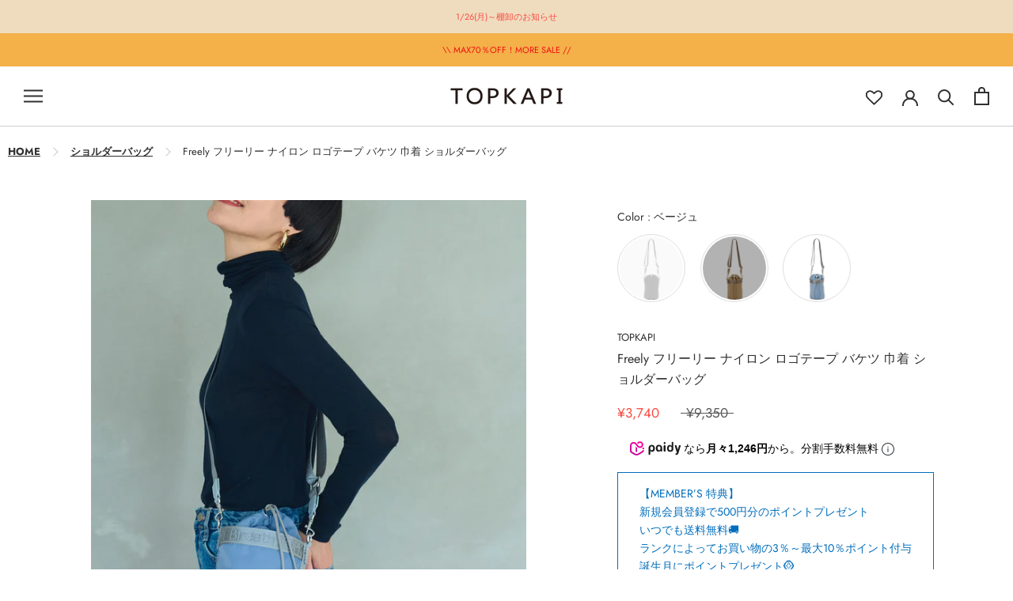

--- FILE ---
content_type: text/html; charset=utf-8
request_url: https://www.google.com/recaptcha/api2/anchor?ar=1&k=6LeTRAoeAAAAACKeCUlhSkXvVTIwv0_OgDTqgYsa&co=aHR0cHM6Ly9jcmlja2V0LXdlYi5jby5qcDo0NDM.&hl=en&v=PoyoqOPhxBO7pBk68S4YbpHZ&size=invisible&anchor-ms=20000&execute-ms=30000&cb=ste4o9d4ws11
body_size: 48870
content:
<!DOCTYPE HTML><html dir="ltr" lang="en"><head><meta http-equiv="Content-Type" content="text/html; charset=UTF-8">
<meta http-equiv="X-UA-Compatible" content="IE=edge">
<title>reCAPTCHA</title>
<style type="text/css">
/* cyrillic-ext */
@font-face {
  font-family: 'Roboto';
  font-style: normal;
  font-weight: 400;
  font-stretch: 100%;
  src: url(//fonts.gstatic.com/s/roboto/v48/KFO7CnqEu92Fr1ME7kSn66aGLdTylUAMa3GUBHMdazTgWw.woff2) format('woff2');
  unicode-range: U+0460-052F, U+1C80-1C8A, U+20B4, U+2DE0-2DFF, U+A640-A69F, U+FE2E-FE2F;
}
/* cyrillic */
@font-face {
  font-family: 'Roboto';
  font-style: normal;
  font-weight: 400;
  font-stretch: 100%;
  src: url(//fonts.gstatic.com/s/roboto/v48/KFO7CnqEu92Fr1ME7kSn66aGLdTylUAMa3iUBHMdazTgWw.woff2) format('woff2');
  unicode-range: U+0301, U+0400-045F, U+0490-0491, U+04B0-04B1, U+2116;
}
/* greek-ext */
@font-face {
  font-family: 'Roboto';
  font-style: normal;
  font-weight: 400;
  font-stretch: 100%;
  src: url(//fonts.gstatic.com/s/roboto/v48/KFO7CnqEu92Fr1ME7kSn66aGLdTylUAMa3CUBHMdazTgWw.woff2) format('woff2');
  unicode-range: U+1F00-1FFF;
}
/* greek */
@font-face {
  font-family: 'Roboto';
  font-style: normal;
  font-weight: 400;
  font-stretch: 100%;
  src: url(//fonts.gstatic.com/s/roboto/v48/KFO7CnqEu92Fr1ME7kSn66aGLdTylUAMa3-UBHMdazTgWw.woff2) format('woff2');
  unicode-range: U+0370-0377, U+037A-037F, U+0384-038A, U+038C, U+038E-03A1, U+03A3-03FF;
}
/* math */
@font-face {
  font-family: 'Roboto';
  font-style: normal;
  font-weight: 400;
  font-stretch: 100%;
  src: url(//fonts.gstatic.com/s/roboto/v48/KFO7CnqEu92Fr1ME7kSn66aGLdTylUAMawCUBHMdazTgWw.woff2) format('woff2');
  unicode-range: U+0302-0303, U+0305, U+0307-0308, U+0310, U+0312, U+0315, U+031A, U+0326-0327, U+032C, U+032F-0330, U+0332-0333, U+0338, U+033A, U+0346, U+034D, U+0391-03A1, U+03A3-03A9, U+03B1-03C9, U+03D1, U+03D5-03D6, U+03F0-03F1, U+03F4-03F5, U+2016-2017, U+2034-2038, U+203C, U+2040, U+2043, U+2047, U+2050, U+2057, U+205F, U+2070-2071, U+2074-208E, U+2090-209C, U+20D0-20DC, U+20E1, U+20E5-20EF, U+2100-2112, U+2114-2115, U+2117-2121, U+2123-214F, U+2190, U+2192, U+2194-21AE, U+21B0-21E5, U+21F1-21F2, U+21F4-2211, U+2213-2214, U+2216-22FF, U+2308-230B, U+2310, U+2319, U+231C-2321, U+2336-237A, U+237C, U+2395, U+239B-23B7, U+23D0, U+23DC-23E1, U+2474-2475, U+25AF, U+25B3, U+25B7, U+25BD, U+25C1, U+25CA, U+25CC, U+25FB, U+266D-266F, U+27C0-27FF, U+2900-2AFF, U+2B0E-2B11, U+2B30-2B4C, U+2BFE, U+3030, U+FF5B, U+FF5D, U+1D400-1D7FF, U+1EE00-1EEFF;
}
/* symbols */
@font-face {
  font-family: 'Roboto';
  font-style: normal;
  font-weight: 400;
  font-stretch: 100%;
  src: url(//fonts.gstatic.com/s/roboto/v48/KFO7CnqEu92Fr1ME7kSn66aGLdTylUAMaxKUBHMdazTgWw.woff2) format('woff2');
  unicode-range: U+0001-000C, U+000E-001F, U+007F-009F, U+20DD-20E0, U+20E2-20E4, U+2150-218F, U+2190, U+2192, U+2194-2199, U+21AF, U+21E6-21F0, U+21F3, U+2218-2219, U+2299, U+22C4-22C6, U+2300-243F, U+2440-244A, U+2460-24FF, U+25A0-27BF, U+2800-28FF, U+2921-2922, U+2981, U+29BF, U+29EB, U+2B00-2BFF, U+4DC0-4DFF, U+FFF9-FFFB, U+10140-1018E, U+10190-1019C, U+101A0, U+101D0-101FD, U+102E0-102FB, U+10E60-10E7E, U+1D2C0-1D2D3, U+1D2E0-1D37F, U+1F000-1F0FF, U+1F100-1F1AD, U+1F1E6-1F1FF, U+1F30D-1F30F, U+1F315, U+1F31C, U+1F31E, U+1F320-1F32C, U+1F336, U+1F378, U+1F37D, U+1F382, U+1F393-1F39F, U+1F3A7-1F3A8, U+1F3AC-1F3AF, U+1F3C2, U+1F3C4-1F3C6, U+1F3CA-1F3CE, U+1F3D4-1F3E0, U+1F3ED, U+1F3F1-1F3F3, U+1F3F5-1F3F7, U+1F408, U+1F415, U+1F41F, U+1F426, U+1F43F, U+1F441-1F442, U+1F444, U+1F446-1F449, U+1F44C-1F44E, U+1F453, U+1F46A, U+1F47D, U+1F4A3, U+1F4B0, U+1F4B3, U+1F4B9, U+1F4BB, U+1F4BF, U+1F4C8-1F4CB, U+1F4D6, U+1F4DA, U+1F4DF, U+1F4E3-1F4E6, U+1F4EA-1F4ED, U+1F4F7, U+1F4F9-1F4FB, U+1F4FD-1F4FE, U+1F503, U+1F507-1F50B, U+1F50D, U+1F512-1F513, U+1F53E-1F54A, U+1F54F-1F5FA, U+1F610, U+1F650-1F67F, U+1F687, U+1F68D, U+1F691, U+1F694, U+1F698, U+1F6AD, U+1F6B2, U+1F6B9-1F6BA, U+1F6BC, U+1F6C6-1F6CF, U+1F6D3-1F6D7, U+1F6E0-1F6EA, U+1F6F0-1F6F3, U+1F6F7-1F6FC, U+1F700-1F7FF, U+1F800-1F80B, U+1F810-1F847, U+1F850-1F859, U+1F860-1F887, U+1F890-1F8AD, U+1F8B0-1F8BB, U+1F8C0-1F8C1, U+1F900-1F90B, U+1F93B, U+1F946, U+1F984, U+1F996, U+1F9E9, U+1FA00-1FA6F, U+1FA70-1FA7C, U+1FA80-1FA89, U+1FA8F-1FAC6, U+1FACE-1FADC, U+1FADF-1FAE9, U+1FAF0-1FAF8, U+1FB00-1FBFF;
}
/* vietnamese */
@font-face {
  font-family: 'Roboto';
  font-style: normal;
  font-weight: 400;
  font-stretch: 100%;
  src: url(//fonts.gstatic.com/s/roboto/v48/KFO7CnqEu92Fr1ME7kSn66aGLdTylUAMa3OUBHMdazTgWw.woff2) format('woff2');
  unicode-range: U+0102-0103, U+0110-0111, U+0128-0129, U+0168-0169, U+01A0-01A1, U+01AF-01B0, U+0300-0301, U+0303-0304, U+0308-0309, U+0323, U+0329, U+1EA0-1EF9, U+20AB;
}
/* latin-ext */
@font-face {
  font-family: 'Roboto';
  font-style: normal;
  font-weight: 400;
  font-stretch: 100%;
  src: url(//fonts.gstatic.com/s/roboto/v48/KFO7CnqEu92Fr1ME7kSn66aGLdTylUAMa3KUBHMdazTgWw.woff2) format('woff2');
  unicode-range: U+0100-02BA, U+02BD-02C5, U+02C7-02CC, U+02CE-02D7, U+02DD-02FF, U+0304, U+0308, U+0329, U+1D00-1DBF, U+1E00-1E9F, U+1EF2-1EFF, U+2020, U+20A0-20AB, U+20AD-20C0, U+2113, U+2C60-2C7F, U+A720-A7FF;
}
/* latin */
@font-face {
  font-family: 'Roboto';
  font-style: normal;
  font-weight: 400;
  font-stretch: 100%;
  src: url(//fonts.gstatic.com/s/roboto/v48/KFO7CnqEu92Fr1ME7kSn66aGLdTylUAMa3yUBHMdazQ.woff2) format('woff2');
  unicode-range: U+0000-00FF, U+0131, U+0152-0153, U+02BB-02BC, U+02C6, U+02DA, U+02DC, U+0304, U+0308, U+0329, U+2000-206F, U+20AC, U+2122, U+2191, U+2193, U+2212, U+2215, U+FEFF, U+FFFD;
}
/* cyrillic-ext */
@font-face {
  font-family: 'Roboto';
  font-style: normal;
  font-weight: 500;
  font-stretch: 100%;
  src: url(//fonts.gstatic.com/s/roboto/v48/KFO7CnqEu92Fr1ME7kSn66aGLdTylUAMa3GUBHMdazTgWw.woff2) format('woff2');
  unicode-range: U+0460-052F, U+1C80-1C8A, U+20B4, U+2DE0-2DFF, U+A640-A69F, U+FE2E-FE2F;
}
/* cyrillic */
@font-face {
  font-family: 'Roboto';
  font-style: normal;
  font-weight: 500;
  font-stretch: 100%;
  src: url(//fonts.gstatic.com/s/roboto/v48/KFO7CnqEu92Fr1ME7kSn66aGLdTylUAMa3iUBHMdazTgWw.woff2) format('woff2');
  unicode-range: U+0301, U+0400-045F, U+0490-0491, U+04B0-04B1, U+2116;
}
/* greek-ext */
@font-face {
  font-family: 'Roboto';
  font-style: normal;
  font-weight: 500;
  font-stretch: 100%;
  src: url(//fonts.gstatic.com/s/roboto/v48/KFO7CnqEu92Fr1ME7kSn66aGLdTylUAMa3CUBHMdazTgWw.woff2) format('woff2');
  unicode-range: U+1F00-1FFF;
}
/* greek */
@font-face {
  font-family: 'Roboto';
  font-style: normal;
  font-weight: 500;
  font-stretch: 100%;
  src: url(//fonts.gstatic.com/s/roboto/v48/KFO7CnqEu92Fr1ME7kSn66aGLdTylUAMa3-UBHMdazTgWw.woff2) format('woff2');
  unicode-range: U+0370-0377, U+037A-037F, U+0384-038A, U+038C, U+038E-03A1, U+03A3-03FF;
}
/* math */
@font-face {
  font-family: 'Roboto';
  font-style: normal;
  font-weight: 500;
  font-stretch: 100%;
  src: url(//fonts.gstatic.com/s/roboto/v48/KFO7CnqEu92Fr1ME7kSn66aGLdTylUAMawCUBHMdazTgWw.woff2) format('woff2');
  unicode-range: U+0302-0303, U+0305, U+0307-0308, U+0310, U+0312, U+0315, U+031A, U+0326-0327, U+032C, U+032F-0330, U+0332-0333, U+0338, U+033A, U+0346, U+034D, U+0391-03A1, U+03A3-03A9, U+03B1-03C9, U+03D1, U+03D5-03D6, U+03F0-03F1, U+03F4-03F5, U+2016-2017, U+2034-2038, U+203C, U+2040, U+2043, U+2047, U+2050, U+2057, U+205F, U+2070-2071, U+2074-208E, U+2090-209C, U+20D0-20DC, U+20E1, U+20E5-20EF, U+2100-2112, U+2114-2115, U+2117-2121, U+2123-214F, U+2190, U+2192, U+2194-21AE, U+21B0-21E5, U+21F1-21F2, U+21F4-2211, U+2213-2214, U+2216-22FF, U+2308-230B, U+2310, U+2319, U+231C-2321, U+2336-237A, U+237C, U+2395, U+239B-23B7, U+23D0, U+23DC-23E1, U+2474-2475, U+25AF, U+25B3, U+25B7, U+25BD, U+25C1, U+25CA, U+25CC, U+25FB, U+266D-266F, U+27C0-27FF, U+2900-2AFF, U+2B0E-2B11, U+2B30-2B4C, U+2BFE, U+3030, U+FF5B, U+FF5D, U+1D400-1D7FF, U+1EE00-1EEFF;
}
/* symbols */
@font-face {
  font-family: 'Roboto';
  font-style: normal;
  font-weight: 500;
  font-stretch: 100%;
  src: url(//fonts.gstatic.com/s/roboto/v48/KFO7CnqEu92Fr1ME7kSn66aGLdTylUAMaxKUBHMdazTgWw.woff2) format('woff2');
  unicode-range: U+0001-000C, U+000E-001F, U+007F-009F, U+20DD-20E0, U+20E2-20E4, U+2150-218F, U+2190, U+2192, U+2194-2199, U+21AF, U+21E6-21F0, U+21F3, U+2218-2219, U+2299, U+22C4-22C6, U+2300-243F, U+2440-244A, U+2460-24FF, U+25A0-27BF, U+2800-28FF, U+2921-2922, U+2981, U+29BF, U+29EB, U+2B00-2BFF, U+4DC0-4DFF, U+FFF9-FFFB, U+10140-1018E, U+10190-1019C, U+101A0, U+101D0-101FD, U+102E0-102FB, U+10E60-10E7E, U+1D2C0-1D2D3, U+1D2E0-1D37F, U+1F000-1F0FF, U+1F100-1F1AD, U+1F1E6-1F1FF, U+1F30D-1F30F, U+1F315, U+1F31C, U+1F31E, U+1F320-1F32C, U+1F336, U+1F378, U+1F37D, U+1F382, U+1F393-1F39F, U+1F3A7-1F3A8, U+1F3AC-1F3AF, U+1F3C2, U+1F3C4-1F3C6, U+1F3CA-1F3CE, U+1F3D4-1F3E0, U+1F3ED, U+1F3F1-1F3F3, U+1F3F5-1F3F7, U+1F408, U+1F415, U+1F41F, U+1F426, U+1F43F, U+1F441-1F442, U+1F444, U+1F446-1F449, U+1F44C-1F44E, U+1F453, U+1F46A, U+1F47D, U+1F4A3, U+1F4B0, U+1F4B3, U+1F4B9, U+1F4BB, U+1F4BF, U+1F4C8-1F4CB, U+1F4D6, U+1F4DA, U+1F4DF, U+1F4E3-1F4E6, U+1F4EA-1F4ED, U+1F4F7, U+1F4F9-1F4FB, U+1F4FD-1F4FE, U+1F503, U+1F507-1F50B, U+1F50D, U+1F512-1F513, U+1F53E-1F54A, U+1F54F-1F5FA, U+1F610, U+1F650-1F67F, U+1F687, U+1F68D, U+1F691, U+1F694, U+1F698, U+1F6AD, U+1F6B2, U+1F6B9-1F6BA, U+1F6BC, U+1F6C6-1F6CF, U+1F6D3-1F6D7, U+1F6E0-1F6EA, U+1F6F0-1F6F3, U+1F6F7-1F6FC, U+1F700-1F7FF, U+1F800-1F80B, U+1F810-1F847, U+1F850-1F859, U+1F860-1F887, U+1F890-1F8AD, U+1F8B0-1F8BB, U+1F8C0-1F8C1, U+1F900-1F90B, U+1F93B, U+1F946, U+1F984, U+1F996, U+1F9E9, U+1FA00-1FA6F, U+1FA70-1FA7C, U+1FA80-1FA89, U+1FA8F-1FAC6, U+1FACE-1FADC, U+1FADF-1FAE9, U+1FAF0-1FAF8, U+1FB00-1FBFF;
}
/* vietnamese */
@font-face {
  font-family: 'Roboto';
  font-style: normal;
  font-weight: 500;
  font-stretch: 100%;
  src: url(//fonts.gstatic.com/s/roboto/v48/KFO7CnqEu92Fr1ME7kSn66aGLdTylUAMa3OUBHMdazTgWw.woff2) format('woff2');
  unicode-range: U+0102-0103, U+0110-0111, U+0128-0129, U+0168-0169, U+01A0-01A1, U+01AF-01B0, U+0300-0301, U+0303-0304, U+0308-0309, U+0323, U+0329, U+1EA0-1EF9, U+20AB;
}
/* latin-ext */
@font-face {
  font-family: 'Roboto';
  font-style: normal;
  font-weight: 500;
  font-stretch: 100%;
  src: url(//fonts.gstatic.com/s/roboto/v48/KFO7CnqEu92Fr1ME7kSn66aGLdTylUAMa3KUBHMdazTgWw.woff2) format('woff2');
  unicode-range: U+0100-02BA, U+02BD-02C5, U+02C7-02CC, U+02CE-02D7, U+02DD-02FF, U+0304, U+0308, U+0329, U+1D00-1DBF, U+1E00-1E9F, U+1EF2-1EFF, U+2020, U+20A0-20AB, U+20AD-20C0, U+2113, U+2C60-2C7F, U+A720-A7FF;
}
/* latin */
@font-face {
  font-family: 'Roboto';
  font-style: normal;
  font-weight: 500;
  font-stretch: 100%;
  src: url(//fonts.gstatic.com/s/roboto/v48/KFO7CnqEu92Fr1ME7kSn66aGLdTylUAMa3yUBHMdazQ.woff2) format('woff2');
  unicode-range: U+0000-00FF, U+0131, U+0152-0153, U+02BB-02BC, U+02C6, U+02DA, U+02DC, U+0304, U+0308, U+0329, U+2000-206F, U+20AC, U+2122, U+2191, U+2193, U+2212, U+2215, U+FEFF, U+FFFD;
}
/* cyrillic-ext */
@font-face {
  font-family: 'Roboto';
  font-style: normal;
  font-weight: 900;
  font-stretch: 100%;
  src: url(//fonts.gstatic.com/s/roboto/v48/KFO7CnqEu92Fr1ME7kSn66aGLdTylUAMa3GUBHMdazTgWw.woff2) format('woff2');
  unicode-range: U+0460-052F, U+1C80-1C8A, U+20B4, U+2DE0-2DFF, U+A640-A69F, U+FE2E-FE2F;
}
/* cyrillic */
@font-face {
  font-family: 'Roboto';
  font-style: normal;
  font-weight: 900;
  font-stretch: 100%;
  src: url(//fonts.gstatic.com/s/roboto/v48/KFO7CnqEu92Fr1ME7kSn66aGLdTylUAMa3iUBHMdazTgWw.woff2) format('woff2');
  unicode-range: U+0301, U+0400-045F, U+0490-0491, U+04B0-04B1, U+2116;
}
/* greek-ext */
@font-face {
  font-family: 'Roboto';
  font-style: normal;
  font-weight: 900;
  font-stretch: 100%;
  src: url(//fonts.gstatic.com/s/roboto/v48/KFO7CnqEu92Fr1ME7kSn66aGLdTylUAMa3CUBHMdazTgWw.woff2) format('woff2');
  unicode-range: U+1F00-1FFF;
}
/* greek */
@font-face {
  font-family: 'Roboto';
  font-style: normal;
  font-weight: 900;
  font-stretch: 100%;
  src: url(//fonts.gstatic.com/s/roboto/v48/KFO7CnqEu92Fr1ME7kSn66aGLdTylUAMa3-UBHMdazTgWw.woff2) format('woff2');
  unicode-range: U+0370-0377, U+037A-037F, U+0384-038A, U+038C, U+038E-03A1, U+03A3-03FF;
}
/* math */
@font-face {
  font-family: 'Roboto';
  font-style: normal;
  font-weight: 900;
  font-stretch: 100%;
  src: url(//fonts.gstatic.com/s/roboto/v48/KFO7CnqEu92Fr1ME7kSn66aGLdTylUAMawCUBHMdazTgWw.woff2) format('woff2');
  unicode-range: U+0302-0303, U+0305, U+0307-0308, U+0310, U+0312, U+0315, U+031A, U+0326-0327, U+032C, U+032F-0330, U+0332-0333, U+0338, U+033A, U+0346, U+034D, U+0391-03A1, U+03A3-03A9, U+03B1-03C9, U+03D1, U+03D5-03D6, U+03F0-03F1, U+03F4-03F5, U+2016-2017, U+2034-2038, U+203C, U+2040, U+2043, U+2047, U+2050, U+2057, U+205F, U+2070-2071, U+2074-208E, U+2090-209C, U+20D0-20DC, U+20E1, U+20E5-20EF, U+2100-2112, U+2114-2115, U+2117-2121, U+2123-214F, U+2190, U+2192, U+2194-21AE, U+21B0-21E5, U+21F1-21F2, U+21F4-2211, U+2213-2214, U+2216-22FF, U+2308-230B, U+2310, U+2319, U+231C-2321, U+2336-237A, U+237C, U+2395, U+239B-23B7, U+23D0, U+23DC-23E1, U+2474-2475, U+25AF, U+25B3, U+25B7, U+25BD, U+25C1, U+25CA, U+25CC, U+25FB, U+266D-266F, U+27C0-27FF, U+2900-2AFF, U+2B0E-2B11, U+2B30-2B4C, U+2BFE, U+3030, U+FF5B, U+FF5D, U+1D400-1D7FF, U+1EE00-1EEFF;
}
/* symbols */
@font-face {
  font-family: 'Roboto';
  font-style: normal;
  font-weight: 900;
  font-stretch: 100%;
  src: url(//fonts.gstatic.com/s/roboto/v48/KFO7CnqEu92Fr1ME7kSn66aGLdTylUAMaxKUBHMdazTgWw.woff2) format('woff2');
  unicode-range: U+0001-000C, U+000E-001F, U+007F-009F, U+20DD-20E0, U+20E2-20E4, U+2150-218F, U+2190, U+2192, U+2194-2199, U+21AF, U+21E6-21F0, U+21F3, U+2218-2219, U+2299, U+22C4-22C6, U+2300-243F, U+2440-244A, U+2460-24FF, U+25A0-27BF, U+2800-28FF, U+2921-2922, U+2981, U+29BF, U+29EB, U+2B00-2BFF, U+4DC0-4DFF, U+FFF9-FFFB, U+10140-1018E, U+10190-1019C, U+101A0, U+101D0-101FD, U+102E0-102FB, U+10E60-10E7E, U+1D2C0-1D2D3, U+1D2E0-1D37F, U+1F000-1F0FF, U+1F100-1F1AD, U+1F1E6-1F1FF, U+1F30D-1F30F, U+1F315, U+1F31C, U+1F31E, U+1F320-1F32C, U+1F336, U+1F378, U+1F37D, U+1F382, U+1F393-1F39F, U+1F3A7-1F3A8, U+1F3AC-1F3AF, U+1F3C2, U+1F3C4-1F3C6, U+1F3CA-1F3CE, U+1F3D4-1F3E0, U+1F3ED, U+1F3F1-1F3F3, U+1F3F5-1F3F7, U+1F408, U+1F415, U+1F41F, U+1F426, U+1F43F, U+1F441-1F442, U+1F444, U+1F446-1F449, U+1F44C-1F44E, U+1F453, U+1F46A, U+1F47D, U+1F4A3, U+1F4B0, U+1F4B3, U+1F4B9, U+1F4BB, U+1F4BF, U+1F4C8-1F4CB, U+1F4D6, U+1F4DA, U+1F4DF, U+1F4E3-1F4E6, U+1F4EA-1F4ED, U+1F4F7, U+1F4F9-1F4FB, U+1F4FD-1F4FE, U+1F503, U+1F507-1F50B, U+1F50D, U+1F512-1F513, U+1F53E-1F54A, U+1F54F-1F5FA, U+1F610, U+1F650-1F67F, U+1F687, U+1F68D, U+1F691, U+1F694, U+1F698, U+1F6AD, U+1F6B2, U+1F6B9-1F6BA, U+1F6BC, U+1F6C6-1F6CF, U+1F6D3-1F6D7, U+1F6E0-1F6EA, U+1F6F0-1F6F3, U+1F6F7-1F6FC, U+1F700-1F7FF, U+1F800-1F80B, U+1F810-1F847, U+1F850-1F859, U+1F860-1F887, U+1F890-1F8AD, U+1F8B0-1F8BB, U+1F8C0-1F8C1, U+1F900-1F90B, U+1F93B, U+1F946, U+1F984, U+1F996, U+1F9E9, U+1FA00-1FA6F, U+1FA70-1FA7C, U+1FA80-1FA89, U+1FA8F-1FAC6, U+1FACE-1FADC, U+1FADF-1FAE9, U+1FAF0-1FAF8, U+1FB00-1FBFF;
}
/* vietnamese */
@font-face {
  font-family: 'Roboto';
  font-style: normal;
  font-weight: 900;
  font-stretch: 100%;
  src: url(//fonts.gstatic.com/s/roboto/v48/KFO7CnqEu92Fr1ME7kSn66aGLdTylUAMa3OUBHMdazTgWw.woff2) format('woff2');
  unicode-range: U+0102-0103, U+0110-0111, U+0128-0129, U+0168-0169, U+01A0-01A1, U+01AF-01B0, U+0300-0301, U+0303-0304, U+0308-0309, U+0323, U+0329, U+1EA0-1EF9, U+20AB;
}
/* latin-ext */
@font-face {
  font-family: 'Roboto';
  font-style: normal;
  font-weight: 900;
  font-stretch: 100%;
  src: url(//fonts.gstatic.com/s/roboto/v48/KFO7CnqEu92Fr1ME7kSn66aGLdTylUAMa3KUBHMdazTgWw.woff2) format('woff2');
  unicode-range: U+0100-02BA, U+02BD-02C5, U+02C7-02CC, U+02CE-02D7, U+02DD-02FF, U+0304, U+0308, U+0329, U+1D00-1DBF, U+1E00-1E9F, U+1EF2-1EFF, U+2020, U+20A0-20AB, U+20AD-20C0, U+2113, U+2C60-2C7F, U+A720-A7FF;
}
/* latin */
@font-face {
  font-family: 'Roboto';
  font-style: normal;
  font-weight: 900;
  font-stretch: 100%;
  src: url(//fonts.gstatic.com/s/roboto/v48/KFO7CnqEu92Fr1ME7kSn66aGLdTylUAMa3yUBHMdazQ.woff2) format('woff2');
  unicode-range: U+0000-00FF, U+0131, U+0152-0153, U+02BB-02BC, U+02C6, U+02DA, U+02DC, U+0304, U+0308, U+0329, U+2000-206F, U+20AC, U+2122, U+2191, U+2193, U+2212, U+2215, U+FEFF, U+FFFD;
}

</style>
<link rel="stylesheet" type="text/css" href="https://www.gstatic.com/recaptcha/releases/PoyoqOPhxBO7pBk68S4YbpHZ/styles__ltr.css">
<script nonce="1daHVi3VO0a47WI2s__UtQ" type="text/javascript">window['__recaptcha_api'] = 'https://www.google.com/recaptcha/api2/';</script>
<script type="text/javascript" src="https://www.gstatic.com/recaptcha/releases/PoyoqOPhxBO7pBk68S4YbpHZ/recaptcha__en.js" nonce="1daHVi3VO0a47WI2s__UtQ">
      
    </script></head>
<body><div id="rc-anchor-alert" class="rc-anchor-alert"></div>
<input type="hidden" id="recaptcha-token" value="[base64]">
<script type="text/javascript" nonce="1daHVi3VO0a47WI2s__UtQ">
      recaptcha.anchor.Main.init("[\x22ainput\x22,[\x22bgdata\x22,\x22\x22,\[base64]/[base64]/[base64]/[base64]/cjw8ejpyPj4+eil9Y2F0Y2gobCl7dGhyb3cgbDt9fSxIPWZ1bmN0aW9uKHcsdCx6KXtpZih3PT0xOTR8fHc9PTIwOCl0LnZbd10/dC52W3ddLmNvbmNhdCh6KTp0LnZbd109b2Yoeix0KTtlbHNle2lmKHQuYkImJnchPTMxNylyZXR1cm47dz09NjZ8fHc9PTEyMnx8dz09NDcwfHx3PT00NHx8dz09NDE2fHx3PT0zOTd8fHc9PTQyMXx8dz09Njh8fHc9PTcwfHx3PT0xODQ/[base64]/[base64]/[base64]/bmV3IGRbVl0oSlswXSk6cD09Mj9uZXcgZFtWXShKWzBdLEpbMV0pOnA9PTM/bmV3IGRbVl0oSlswXSxKWzFdLEpbMl0pOnA9PTQ/[base64]/[base64]/[base64]/[base64]\x22,\[base64]\\u003d\x22,\x22d8ObwqA4w69Zw73CscOtw4rCg3BkVxvDp8OqdFlCXcKFw7c1LFXCisOPwoTChgVFw48YfUknwpwew7LChcKkwq8OwoHCgcO3wrxSwrQiw6J6PV/DpC5JIBFgw6Y/VEBKHMK7wofDuhB5TmUnwqLDjMKrNw8mJEYJwo7Dj8Kdw6bClsOgwrAGw7PDtcOZwpteUsKYw5HDrsKbwrbCgF99w5jClMKnVcO/M8K+w7DDpcORfcOpbDw2bArDoTk/w7IqwqbDqU3DqDnCncOKw5TDggfDscOcez/Dqhtgwr4/O8OxJETDqFbCkGtHIcOMFDbCihFww4DChz0Kw5HCnzXDoVtOwrhBfj43woEUwptQWCDDpVV5dcO+w6sVwr/DncKUHMOyQcKPw5rDmsO7XHBmw4PDjcK0w4New6DCs3PCvcOmw4lKwphGw4/DosOtw6MmQjvCpjgrwpsbw67DucOQwpcKNnxawpRhw73DpxbCusOCw6w6wqxQwqIYZcO0wrXCrFpjwq8jNEUpw5jDqVzCuxZ5w58/w4rCiGzChAbDlMOow6BFJsOAw5LCqR8aOsOAw7Irw4J1X8KPc8Kyw7dNcCMMwq42woIMPhBiw5s0w5xLwrglw5oVBiAsWyF0w4cfCC10JsOzQ0HDmVRYPV9Nw4lDfcKzZE3DoHvDsmVoek7DqsKAwqBcRGjCmW/DlXHDgsOHKcO9W8O8wqhmCsK6T8KTw7IYwqLDkgZcwpEdE8OjwqTDgcOSY8O0ZcOnXjrCusKbYMO4w5dvw69CJ28uTcKqwoPCqXbDqmzDs0jDjMO2wqFIwrJ+wrDCuWJ7MGRLw7Z2YijCow00UAnCvj3CsmRGLQAFCHvCpcO2HsORaMOrw7/CsiDDicKoHsOaw611UcOlTm7CvMK+NUdLLcOLBlnDuMO2eDzCl8K1w4rDocOjD8KbCMKbdGxmBDjDmMKRJhPCiMKfw7/[base64]/CqG/Ds8KTw6TCsivDui/Dry/DssKLworCr8OdAsKtw4M/[base64]/Cnz3Ct8KwfMOZw55bwo46cB1eXcKOw4vDtcO9wrTCtcO3M8OnMUrCiTxywpbCj8OOKsKDwoBuwql2GMO7w5hiT2bCkMOawpdtdcOEDyDCpcO7RiE3bUE0diLCjFVJBnDCpsK1InZZW8KQSsKmw7bCjn3DtMKUw7gVw4PCmlbCmsKZI1jCu8KRbsK/N1fDv3rDlxJpwox5w5dnwpDCrGrCisKQV0zCgsOfKBzDigHDq28cw5vDuQcbwq8IwrHCrlIkwrkXXMKdMsK6wrLDjBcpw5XCucOoU8OSwqR1w5sWwqTDuwZUY1DDpVrChsKbw5DCuULDhl8eUig9OsKXwqlJwq3Dg8K/wrHDvE/Ctk08wqMvT8KKwqXDrcKCw6jClTYHwrZyMcK1wofCv8O4Wm40wpkaHMOaTsKNw4Q4SRXDsHs+w6vCvMKHZTEnSknDjcK4B8O7w5PDl8K1G8OHw5smF8OSfnLDlwbDtsORbMOrw53CjsKowq5yTgk9w7oUXT/DlMOpw419Jg/DgEjCvMKvwq9cR2UFw6LDplxgwoBjFyPCmMKWw43Cnn4Sw6gnwozDvy/DnUc9w7fDgRPCmsKDw4YwFcKAwp3DjDnChkfCmMO9wpsmQhgtw5cPw7Q2dcO2WsOnwpDCj1nClk/CjMKRUnpMaMKzwoDCpsO2wrLDi8K/IxQ4XQDCjw/DhsKnB1MdecKjV8Okw4TDosOyN8KfwqwjZcKIw6drFsOWw5/[base64]/XCtmwpYWw6EsCW92dsOVw4RHdVbCt2zCsA4awovDv8OUw687w6fDrDRkw7zCpMK9RMO4OHEbeXIRw57DnjnDuE9HfR7DmcOlYcKtw5QHw6liF8KVwpPDugbDpDF2w6I+WsOzcMKKwp7CgWpMwo9rWSHDu8KWw5jDsG/DmsOrwq5/w70yPnXCskEKX3nClkrClMKeIcORBcKgwrDCjMOUwqFcF8Opwp1UTGrDqMKIKSXCmhN4D1HDjsOzw6nDpMO/wqhUwqbCnMK/wqhmwrRbw4YPw7HCnwZzw4kZwr0sw5QyT8K9UsKPQMKDw7oWMcKdwpJKesOOw705wq1HwrYLw5LCpMOuDcKiw7LCgxw6wrBUw7Q9fCBTw4rDusOnwp/DkBfCp8O3EcKlw6sVAcOkwpdPdmPCjsOqwqbCqjbCi8K0CMKuw6jDr37Co8K7woMbwrnDmWJ+YjZWe8OqwoBCwpTCt8K+bcOFwonCocK6wqLCrcOLMHgFMMKNOMK7ch83AU/Csx1ywrY/bH7DssKNPMOsV8KlwrkjwrDCvh1Aw5/CksKNW8OqMkTDmMKjwrF0UVfCjcKgZ0x/wqYqbMOaw6Ufwp7Ch0PCqwLChEnDkMOpYcKhwoHDjnvDmMKHw6/DoWxXD8KbHsKbw4/DtHHDl8KIOsKAw5fCksKTGndnwpHChGfDujTDikpsAMOgTyguGcKOw7nDuMKEb2rDuwnDlArDssKew6Z6wo9iesOfw7XDq8Oaw4s+w4RDGcONDmhLwqsxWkLDgsOIfsOOw7XCu0QAPRbDqgbCscKMw5bCmsKUwqnDsip9w7vDl2DDlMOswrQQw7/CpA5JV8KyTMKxw6bCksOELA3CuURXw43CmcO8wqhaw4rDoFzDp8KVdRUxBwk7VjsKWMK/[base64]/[base64]/[base64]/[base64]/wpjDixnDk8OVX8Ohw5siDAt4NBLDtGddwqDCucOtBCPDpsKcPBVIOsOfw7zCtcK9w7/Cm0zCrMODK1rCp8Ksw51Jwq7CgBfDgMOsC8OPw7AUHUwjwo3CijZIWxHDkiAwTx1Pw4EEw6vDhsOGw6UMIjY8LQQJwpHDhVvCtUkwOcK/EyvDocOVPwjDqDfDvsKbTjhaeMKKw7DDhEMtw5jClcOWUMOkwqLCtMO+w5tgw77DicKOQirChGh3wp/DjsOLw4UwVSLDr8KHSsKzw75GIMOsw7bCucO6w4vCp8ObRsOCwpvDm8OfPSsxcSZTE0QOwpUbR0BrHCMXDsKjOMOHRWjClsKfISAyw5LDhgfClsKFMMOvLcO9wo/CmWEhTR1Gw7QSAsOEw7UuGMOBw7nDskvCrAAaw6rCkEh1w7c5bGMfw63CvcOLbFbDm8KuSsOlR8KIKcOKw5rCj2DDp8K6BcO9CWnDqiTCmsO7w6HCs1FFVMOYwpxUNW1GIXbCqmIVasK9wqZ6woIBJWDChnjDrnwxwqltw7/DisOOwqTDj8O/PGZzwrcAdMK8SVM3JSnCjzVJbVVYwrQCOnR1SRNme3QVHzVHwqgaT1nDsMOTbsKww6TDlCzDh8KnG8K9c1lAwrzDp8KCeiMHwpMKScK+w7/DnwLDlsKXbSfCicKRw6bDmsO8w5obwrbCrcOuaEQAw6/CvmzCvCXCrHALUAoWTAY/[base64]/wqDCky1zR8KSwpLDg8O4K8ONcgx4Wy4bfQDCnsO8XsObPcOYw5B+YsOOF8OVZsObG8KrwrfDogbDjQIvXSTDt8OFdCjDmMK2w7vChsOlAQjChMOmL3NQYQnDpmFGwrHCk8K9V8OHfcOUw6TCtBnCnH9zw5/Dj8KOPDrDmlEOSzjCsB0GUBZVS3LCljUPwrApwq8/WTNPwrNQOMKYecKuDcKJwrrCp8KOw7jCv2PCmy8ww4V6w5omAQTCtFLCnU0PDMOOw7g3CGHDjMKOb8KQMsOSWMK4E8Kkw7fDvz/DslvDvFkxH8KqZ8KaBMO6wpNqPh50w7FXdD1VR8OeZTcIHsKjVnoow5LCrRI8OjtQHsKswp4AblPCo8O3IsOfwrTDrj0ydMOTw7AUbMOdGhZRwrJgRxjDpcKPTcOKwrzDllTDih8JwrhzOsKVwo/[base64]/G8KzAsKxwoYLwq7CmsK1acKFw4cpw4w+w7RYaj7Dgn9Kw5Qkw4guwq3DlsOkNcKmwrnDrC5zwrFrU8Okf1vCggtXw6QyBUpqw4zCsmBTQsO5d8OUZ8KxBMKxbgTChjrDjMOmN8KTOxfCjVXDm8OzN8Kjw79yccKES8OXw7vClMO/wrY/[base64]/[base64]/[base64]/DosO7w7HDusKGZmcMC1lMOSrCicKdw6TCrcKPwq3DhMOUW8K/CBJqR1USwpdjX8O5KxPDgcK0wqsEwpjCknEfwq/ClcKgwrTCkSTDksOWw77Dr8Osw6IQwoh+BcKgwpDDlMOnOsOhNMKowoPCv8O0ZQ7CjRrDjWzCvsOlw6RFBGBcL8O1wrspCMKmwqvDvsOgXjHCq8OdXMKSwq/ClMKJEcKFFQdfeALCr8K0WsKbPBkIw5DChz0CIcOXEAdmwpHDgMO0ZWLCj8Ojw4gwZMKKSsOaw5V9wq87PsKfw5s2bzNKSitKQmfDkcKGAsKKEE3DlMKhccKkTiFewoXCjMORGsO5ajPDpsOmw7s/DsOkw79+w4MQCzt3LsK6AF/CgwHCtsOBX8OIKCzCp8O0wodLwrsewqvDmsOrwrvDrVAFw5YswqwqS8KsAMOmYg8POcKMw6/CnwBTKXLDu8OEbCtbAMK5TzkZwpdYS3jDuMKNB8KXcAvDhErCn34TYsOWwrAKeQQKJ37DtsO7Ol/CiMKLwqF5KMO7wrzDu8O4ZcOxSsKWwqTCtMKnwpDDr1JOw7/CkMKzaMKWdcKOdcKLDGDCv2vDgcOQPcKTGR4twqR7wpXCvU7Co2VOPcOrHj/Ckno5wogKBX3DoQLCi1vCiGHDsMOiw7/Di8Ovw5PChSLDki/DjMOmwoFhEcKvw7Ycw6/CqG1Lwp1VBgXDoVvDh8KQwpEqFEPCmBLDhsKGZUvDoXA8LUUuwqtfC8K/[base64]/CusOEaCtjL8KGXSIMwqfDqMKJw7DCmcKYP8KINh5VSxE2cnxadsOOV8KMwpzCnMKJw7sbw5XCtcOBw5R7ecKOMsOIfsOKw4UUw5nChsOGwqHDr8Kmwp0rNVPCiH3Ct8O+VXHCnsKRw7XDnWXDqWjDgsK6w5x6KcOrSsOgw6rCmWzDhRNlwo3DucKhU8O/[base64]/wp1zUsKEa0pOw4dUfkJPwrHCpsOZAcOIJFDDvHfCh8OJwqDCnw5iwp/DvVjDmnIIHALDqFMCd0TDvsOgUsKGw6Eyw6RAwqIRZ25GAlDDksKLw4vChD9GwqHCkWLDqg/DlcO/w4AGdDILUsKyw63Dp8KjesOcw452wrs5w658FMOzwqxxw4FHwrVHWcKWJw9MA8KLw4hsw77DtMO6woVzw7vDsAXCsRTCusOWWGRuAsOpMMKRPFYZw4d3wowNw60ywrIMwqPCtCnDo8O4KMKNw5t5w4vCvsKWLcKMw6DDmSNwVUrDrSrCncK/[base64]/wqTDricLBsKFwqXCrcOAw7rDiy8twoXCmkZSwpANw5Jew4TDs8O1wrc2ScKwPXcYVh/CgSZqw5UHJV52w7LClcKNw4rCn10Tw7rDosOgDA/CoMO+w7zDhMOnwpjCl3DDmsK1V8O1V8KZwpnCr8Kiw4DCqcKpw5vCrMKIwp4VbCVBw5PDrErDsD9vdsORZcKjwovDisOew6t2w4HCuMKhw6JYaXBDUjN4woVlw7jDtMO7Z8KiIwXCvMKhwrnDpMKYOcOzUsKdHMKCe8O/fRPDoVvCvBHClA7ChcO/Bk/DrUDDq8KLw7cAwqrDkjVcwqfDocOZRMOUPVlFWg4xw4pdEMKbwqPCkyZ/L8OXw4MIw7AUTmvCsWBQfkc4HxXCtXpPfznDmyrDm0lCw57CjUh+w4rCgsOKUnsUw6PCosKrw5RIw6hmw59XUcOmw77CpSzDhgTCqXFcw6zDqGHDisO9wpsUwrgSGsK9wq/Dj8OewppwwpgAw6TDnhnCskZOYBnCqcONw7nCsMKwOcOKw4/DmGLDocOSQMKFBFMXw5HCp8O0IlIxT8OMQHM2wpQuwqgtwooQSMOQJUnDq8KFw4IQdcKAajQhw5IFwoTChz9PZcOyL2DCqcKPGmnCnMOSMENXwrNow6kBc8Kbw53CisOKIMOyXScLw7LDtsODw50VMsKGwr4vw57DsAxScMO+cwPDoMOvdQrDrk/[base64]/CiixjPcKeMkBjOyMYwq9odsO6w5IhasKBYyQ5cDDDjyXCicKUAyzCnigzFsKbKm3Dq8Osb0rDtMOIC8OvFhwqw6XCucKhXjnCo8Kpd33DhBgIw5lSw7l2woYfw50dw45/TUrDkUvDv8O1Xi85Pj7ChsOrwr8cZQDCgMObM17CrwnCgMONNsKDf8O3I8Olw5IXwpXDh1bDlhTCrzMJw4/CgcK8fjl3w6xYZMOodsOkw6BTBMOiNW9jRHFtw5UsGSfDkyrCssOGfEPDucOdw4bDmsOAAyYRwrrCuMOaw4/CulXCjFgFWhI3E8KHBsO+cMOTfcK3woEMwqLCisOqHcKIdA/[base64]/CiMOYYMOeZMOoPMO/w6J6woEPwoDCmMKLw7QSB07CrMKWw7cxDmrDucOiw7PCmcO4w4J6w6ZWcGzCuAPCpRbDksKFwo/CgwhYccK7wpXCvEFnMD/CqSYqwqt1CcKeR35RaW/DoGlaw4tiwrbDtEzDvWEKw45+Dm/Cvl7Cv8OVwrx+WmPDgMK+w7PCu8K9w7pkX8OwVGHDkcOMNw9iw6A9QkRJAcOBUcKMA1bCiSw1eTDCrXNZwpJzGX/[base64]/CjT5Vw4hZwr9cw7cKRjrCrSTCicKuw73DvsOtw5jCrErCq8Ogwo8Hw7Njw5MNXcKfY8OCTcKzcmfCqMOlw5HDgS3CncKJwqEgw6HChnDDvcKQwoLDqcOgwofDh8OGUMKPd8OGX3d3wpcEw6cpDXfCtQ/CjlvChcK6w6kYO8OjUVYVwow5BsOIHD4pw4jCm8KYw4bCnsKQwoEpaMOPwoTDpVrDpcOqWMOXETbCnMOYbTzCtsK7w74ewrnDiMOXwoAhNDrCt8Koajs6w7TDihdMw6jDuDJ+KFYKw4oCwrJrZsOQFXLDg3PDkcOlw5PCggNUw53Dl8KMwpvCjMO/fMKiUyjDi8OJwpHCmcOdwoVCwpvCmXgyfUkuw4fDs8KNCj8WLsK4w6RpfmrCrsONNB3CokoTw6I5w404woESDgFtw4PCt8KgZAXDkCouwonCvhtdUMKww4jDm8Kfw4p8wphyCcOydUbDuSPCkWgXKsOcwrYHw6HChhhcw5swfsOvw5rDvcK9MjXDik90wq/CqllCwrhGQHnDmnvChcKiw4HDgEXDhGjClj4he8Ohw4jCssOBwqrDnTEkwr3DiMOscw/CrcOUw5DCvMOiehwmwozCtChTN3VUwoHDicOqwrvDr1gTByvDuF/DlMK1OcKvJ25hw4HDpcKAGMKzwro6w5Zvw53Dkn/Dr2dAHSbDtcOdJsK+w71tw6bDjXXCgGpMw43Dv1vCtsO2f1puGQ9nXmnDl2NewobDjy/DlcOAw7LDpj3CgMOhaMKiwoTChsOtHMOpLyHDkxUzXcOFU0LDtcOCEcKEDcKcw5HCgMKbwrwywp/[base64]/CnsOfwq84wqvDn8OMT2w4w6pvwptQSMKrPmbCoBPDtMKyZFIRF3LDh8OkW3nCvigWw4U8wrkDfSRsDmjCnMO6Zl/Cn8OmUMK1eMKmwqNfVsKoaXQlwpTDoVzDmC8Aw581Fg1mw40wwo7Cpg/CimxjPBZuw6vDnsKlw5cNwqFiCcKYwrUDwqjCs8OvwqjDvRrDksKbw4rCgmdRMj/DqMKBw6JLfMKow6lHw7bDohpgw6oOfXlqa8O2wp9Yw5PCv8Kww7E5d8ORF8OQa8KLbHAFw6wYw4HDgsOvw5XCh3jCiHo8aEw+w6DCuT8LwrwIM8KHw7N7csKHbRIAZ0YyVcK/wqHCr38hOsKbwq5sRcOcL8KGworDkVlyw5HCrMK/wop0w589fMOQwp7Cv1vCnMOTwrXDtsOUQMK6dC/CgyHCgznCj8KrwrDCq8OHw6tjwokXwqPDnmDCu8OcwqjCqBTDjMK4PVwewpkNw4hNe8KqwqQ3W8KTw7bDoy/DkEHDoR0Lw6tKwr/DjRXDqcKPXcKQwovCn8KMwrs3LwvDl1BdwodXwrxfwoRIw79xIcO3BhrCr8OLwp7CmcKMc0tLwpFoQG54w4jDnVjCkmU1WcKIEU3DvyjDqMKUw4/CqlUjw77DvMOVw5sZPMKawrnDqE/Cn0jCnEMNwqbDtTDDvzUAXsOuCMKFw4jDvSPDrmXDs8KZwpB4woNVB8Klw4cyw49+fMKQwrxTPsOwUgNTJ8OIKcOdezgfw4U7wrDCj8OGwppDw6nClC3Dml0QYxnDlibDlsKgwrYhwr/DtmHDtRcXwrXCgMKuw7DCnzcVwoTDhHnCkMK8Q8Kjw7zDjcKdwoHDv086w518wp3CtcOrBMKGwqnCpCE8FFJKScK5wpMWQS0ewqpwQcKuw4LDpcOdIg3DisOhWMKbXcKAPFAtwo/DtMK3dWjCuMK8LUfCucKdYMKJwoE9ZzXCp8K8wonDisOYecKww6UQw6Z4H1QpOl0Uw6nCq8OXSGpCAMOyw7HCmcO3wpNJwqzDlGVAZcKew6dnHjrCs8KCw7jDhn7DjgfDh8OYw5hQQxVow4gbw4/DqsK4w5R7wonDgSZmwrPCjsOIBgRcwrtSw4Rdw5cTwqcXCsOhwo1kXHc6FVTCt1cbEQV4wpDCill/OUXDuTrDjsKJO8O2aHjCiz1xHsOtwpnCrDBUw5fDjDPCvcOscsOgKnp8ccKwwpgtw4ojM8O+ZsOCHgLCrMOEEWR0wrzChT4PAcOAw5zDmMOjw7DDisO3w79rw55PwqVBw5Z5w4TCq1puwox+Hx7Cl8O8ccOuwrBrw4TCqwtww7ccw5fDmFLDoCLCjsKCwpt/[base64]/DqzllBg3Cn3fCpAUkw5fCtx7Dm8KVw4/CvGUeUcKZa24Ve8OZWsO+wpLClcO2w6QVw4rCmsOAV0vDom1Ewr/[base64]/CjsOkKDZpw5HCsVlkwpkESMKAEMOmaixawrBQI8OBDW1AwpYlwoLDoMKoGcOkZT7CvgzCjErDrW/Cg8Otw6vDvMODwpJjGMORKgN1XXsqNwbClkTCpy/CrlvDlXYLAcKjBcKYwqvCnDjDsHzDjMOBZRDDlcKyPMOFwpDCmsKfWsO/FcKJw4IAJEAtw43DtE/[base64]/[base64]/[base64]/QxfChsOCJ3U6wpLDh8OVVG4dGMKlVU/CsFUtwrseEMOYw7gRwppfFX4rIzwmw4wrLcKLw7rDi34UchbCmcKlaGbChMOkw7FsAwtzMkPDj2DCisK/w4PDg8KaB8Kowp4qw7bDiMKOHcKPLcOJD3ozw4V2KcKawoB/w6vDlU3CnMKJZMKlwr3CkDvDsm7DvMOaR3VLwrw+UiTCrQ3DuB3CpcKvHStyw4LDj03Ct8Ofw6bDm8KIJi4ObsOewrXCjyTCssKqL3tBw5MDwofChQzDmy5aIMOUw4zCqcOnAmXDnsK5Qi/Ct8OwbiLCqsOlRU7ChUM7b8K7bsO9w4LDkMK4wrjDrXXDl8KswqtqccOxwqN1wr/Cs1vCvzDDgsKXRhvCvh3Dl8OSA1TDiMOcwqjCv1toC8OaXRHDosKiRsOZesKdw508woRvwoHCu8K4woDChcK+woc5w5DCucO8wrHDpUvDmkJ0LHpKZRpEw5ZiC8OOwo1fw7/Do1QNF3bCt1wkw4ccwp1rw6bChmrCi09Fw7XCk0dhwrDDvwLCjDdhw7YFw4YSw59Obi3DpcO2fMOmwoTDrMOlwqNUwqx8YxMdSy1uR2LDsx4HecOuw7XCllIuGgfDrSMjQ8Kyw6vDg8K/Y8ONw6B6w64lwpjCjEI9w4tWBDdpUQR3McOdVsOkwq98w7jCtcKxwr1XAcKLwoh6I8Oxwr8qJwUiwrhnw7HCu8O9csOAwrTDgsOAw6HCkcOmIGoCLArCjBB7NMO2wrzDhjLDiCTCjgHCu8O1w7stLz/DqFPDncKDXcOuw58aw6gKw7vCgMOEwrJjQWTCrBBDLyQ8wpDCisKfDsKKw4jCl3kKwqMBNmTDs8O8D8K5bMKgb8OQwqLCsnYIw5fDvcK7w60RwqbCqG/DkMKeVsOhw55Vwr7CsDrCu1kIZRjDg8OUw4NedRzCiEvDrMO6SnnDtXkmHTLCrRDDi8OywoEhRikYLMONw6fDoF9MwrLDl8Olw6w2w6Anw5ciw6s0OMKqw6jCjMKCwrB0J1FDDMKLUFXCpcKAIMKLw6EYw64Fw4N6Z1h5wr7DtMO5wqLDqVQvwodkw4Zcwroewp/Cox3DvxrDsMOVRwPCvsKTXG/Dr8O1OWvDssKRTEFPJnp8wpnDlyswwrI/w6dIw5Asw5RqVXTCqCAJTsOFwrzCqMKSU8Ooek3Dp1swwqQFwrLCl8KrMWdNw7rDuMKeB3fDt8KPw6DCm27Dq8KJw4I4EcKYwpZcbRnCqcKMwqfDh2LCjRbDgMKVGV3CvsKDRXzCvcOgw407wrHDnTJQwrTDqnzDojXChMOIw6TClTERw4PDvcODwozCh1HClMKTw4/DusONX8KUNSE/OsOjG1FbaUI5w7Fxw57DhSDCnnzDnsOKFQbDrwrCu8OsM8KJwoLCkMO2w6krw4nDqEnCqWATEmcHw6TDjTzDkcOvw73CrMKSXsOcw5I8HyJmwrUpIEV2Sh5pBMOtPQjCpsKfMzRfwr5Iw5/CnsKjS8KHMWXChRYWw45YB1jCi1REcsOVwq/[base64]/J2F/wqgIwqdzW8ONasKhXj4Ww5Ifw6TCq8K+aHPDm8KzworDln86BcOYY2AVDcOWGhrCtcOOYMK4SMKZBXHDnwDCgMK+MFAbQxZcw7ccTyNzw6/[base64]/Cq8OFwr3DtcKFLsOGw5t4JcOLw50twodgaMOvMTXDiDAPw4TDscODw5DDsGbDnmDCkQ5hbsOmfsKvLAzDjsOLw65qw6M/bzDCkwXCusKpwrHCjMKbwqXDo8Ktw67CvmnDgDgzdgvCmBJ5w7rDj8O2D28/HBZtw57CncOvw6YebcObQsOuDUAbwrnDgsOSwqDCt8KKRRDCqMKQw4B5w5fCogJ0I8Kaw7pxKQjCrsK0H8K7YVzDmkRaFmlMOsKFXcKHw78fF8OBwr/CpyJZw5fCvsOdw7bDtsKQwp/ClsOWScK/WcKkw4MpfMO2w6BeQcOUw6/[base64]/CkzMIwoB8ZXnCv8OIw6DCn8Oyw57Cg8OYw4EtwppewoDCpsKZwrTCrcOVwoUCw7XCmhfCgUc+w73Cq8Kuw5TDpcO/wofDlMKRLXHCnsKRXE4ECsOxKsOyIRLDucKNw51iwozCnsO2wrHDvC9zcMKeNcKfwrrDt8K9HxfDpDV/w67DosKPwqnDgsKCw5YGw5wIwpnDhcOPw6vDicKGBcKvWCXDkMKGLcOWU1zChsKTEELDisOzY2nCksKFTcOlLsOpwqgBw7g+wqFtwqvDj2bCnsOXfMKrw6vDpivDhRl6KxDCrXk6KnDCoB7CulHDrhXDv8KHw49Nw6TChsO8wqQqw7k5cnI/woQBBMO1ZsOKNsKEw4sgw6wTw5jCuRvDscKOaMKmwq3CmcOFw4c5ZkjCu2LDvMO0wrnCogI9U3pdwotyU8Kbw7ZKYsOYwoVCwr4Tc8O5KU9ow43DssOeBMOzw6ANTQHCgQ3ChQfDpWo9bUzCmDTDncKXd3oFwpJgwq/CnBh7eSYQe8KxPT7CgsOaY8OYwoVXRMKxw4w1w4/Cj8OAw49ewo8jw7NHJMKSw74yKmbDtSNaw5cjw7HCncO4PBU0d8KRECbDqkPCkAZEFDsEwq1UwoXChA3DpS/DjgVsworCs3rDmm1Fw4oIwpzClSLDjcK6w6AZDUYdE8KXw5DCo8OQw6vDiMOFw4LCs28+b8O3w6d9w4vDmcK0KVN7wqLDj0gkZMKsw7rCtsOrKsOZwogMM8O0DMOzQlFxw7JfDMOSw5LDnDPChMOrGxoSbycAw7bCnQh3wonDsB11ecKRwoVFZcO2w67DiVHDlMO/wqrDglFpG3LDqcKhLXLDimp6BjnDn8ObwqDDgMO2wo3CvQjChsKWBjDCvcKNwrYPw6jDn3htwpglD8KFI8KOwojDscKKQG9dwq3DsVUaXAZcWsOBw4xnUsKGwqvCg1fCnA1YWcKTEEbDo8Kqw4nCrMOpwo/Dn2liIwgMSwZDOMK7wqtpHSTCj8KWXMObPB/CqzTDoiHCicKvwq3ClznDr8OEwqTCssOxTcOrE8OlJknChGA/[base64]/w53DosK9RcOWDMOKw4jCg0HDpcK8KEjCp8OmI8OTwrjCjMKMaCrCogfDhSLDqMO8V8OeeMOxeMK3wpEBFcK0w7zCucOUBiHCtDAJwpHCvml6wpJ6w5vDmcK0w48FcsOKwo/DoRHDknjCh8ORHwFkJMOSwofDlsKJDnh0w4LDicK5wq1gK8Omw6jCpF1dw7HDmRAvwrbDiBY7wrJQQsK/wrMnw6VkV8OjOXXCpTZjdsKYwofCh8OFw7bCkMK3w6BOUy3CoMONwrfCuxdyZcOEw4pbSsObw7JNS8O/w77DkRBuw6FkwpfDkwNnbcOWwp/DhsOUCsKJwr7DusKqKcO0wrrDiCdZBDISU3XCvsKqw6g4KcKlDjVsw4DDiT7DszDDsXA9ScKkwo0uc8K8wpIow67Di8Oxc0DCvcK4dUfDo2nCt8OvDcOcw6rCrXwUwpbCrcOYw7vDu8OnwpHCql4/G8ORZnR7w6nDp8OmwrXCsMOOwqrDscKtwoYDw5Ube8Kiw6TDvwUhdi8uwpAtLMKrw4XCjcKtw4xdwoXDr8OQT8OGwqvCrcO+SyXDt8OCw75hw5sMw4QHY1odw7QwA1Z1e8K/Ny7DtVIMWmUtwobCnMOjUcOLB8Omw68nwpVDw4bChsOnwrjDqMKXdAXDtlXDmxNgQUjCpsK6wr0USBNwwo7CnUVhw7TChsKJIMKFwo0vwowrwrQPw4l/wqPDsHHDoHvDrxnDjxTCkSoqJMODV8OQQ0nDi37DiRY7fMKxw6/Cr8O9wqE7NcK6DsOLwoDDq8OpLGXDnMO/wpYNw49Yw67CusOEV2zCtMO9AcOpw4zCgcKYwqcEwqFhMSvDnsKcJVvChDHCgUszYGhBZsOQw4fCgWNvOHvDj8KnM8OUEsKLNCEyV2INCgPCoE7DiMKuw57DmsOJwpBYw7rDmBPChgDCvULCjcOnw6/CqcORwqYbwpY5fxtWX1hOw4bDoXjDuyDCqxrCvMOJEhp/Rlwzw5gyw7RSD8Kyw6Z/PV/Cl8KjwpTCn8K2VMKGS8Kqw6DDiMKJw5/DlGzDjsKOw6DCicKDI3BrwqDDs8O4w7zDhyJFwqrDlcKhw5bDkyUkw4BBOsOtZy3CqsKEw54lZ8O6D1rCs3VkNUlSZcKPw4NFLgPDkWPCnSZONVJgFQnDicOywp7CmV7Clz0gR1wjwogkS2krwq/DgMK/wplHwqtkwrDDtMOnwrAIw7hBw73DiRTDqQ7CiMKAw7TDojvCmjnDrcO9wpdwwph5w4UELsOoworDsHMIcMKEw7Uza8OJOcOtV8KHfDl/KcKKN8OCbFgdS3R6w41kw4PDqXE4d8KWKWkhwoddIHHCpB/[base64]/G1l6wo7Cn8KkbF81w5PCssKYwoDCucO0KcKIw7/Cm8Okw514w6DCtcODw5sSwq7DqsO2w7HDsBxbw7LCiDXCmcKGFHvDrTHDgU/[base64]/CnUs/w7knw4Q+w4ENwr3CtWXDmBkswo3DjznCqsOYRz99w6ldw6AdwosMIMKgwq88QcK1wq3DnsKOVMK5UQ9zw6rDkMK1exxuLG3CusK5w7DCqj/CjzLDqcKZGj7DmsKQw7DDsz9HccOAwqJ4b3QTYcOHwoXDoDrDllpLwqFUYMKJbDlKwqTDusKPZHoiWgnDqcKaI1nCiC/[base64]/DmhtSHUhFPcOlwox7T18RRwNYw7drwpsdFVpBSMKKw5hdwq8cGWcmJHtDCjTCnMOTPVEewrTCsMKDAsKsKH7DrCnCo00cY0bDgMK/RMOXfsKBwqfDt37Dqkshw5nDjAPCh8KTwpU7ScO8w7ljwqcXwoPCs8OHw7XDnsOcMsOJPVYHJ8OffGEBdsOkw7XDkAvDiMOOwq/[base64]/DusO2HXXCkMKCw6nClTbDi8K2w5fDuMOmwrkZw6lPDm0Xw7TCihNULsKfw6DClMKoSMOmw4vDvcKTwohNEVFmE8KHA8KWwpsuLcOGIcO5D8O1w43Dl17CrVrDnMK4wojCtcKRwqVvQsO1wq/Dn0YeLBjCgyt+wqRqwrsMwrrCkg/CssO/w5nCuH1NwqXCqsOZMnzCjsO3w7MHwrzCiC4rw7AywrFcw5Z/w6DCncOGSMOkw78swr91RsK/[base64]/YxrDlWMBBgFLwrkAw7HDiMKSw4VmWcO7w6tfw5XCrFVpw5bConfDscKMKV5Dwo19UllBw43DkH3Dl8KtesKJbAI4ccKLwrHChRjCocKBXMKGw7HCkA/[base64]/Dj1wYwo16b8K5wo/DocKUPcKCIGDDggNHTQ3DkMKbMznCmg7DmMO5wpLDocOKwqEiYg7DkmfCkFBEw7xmfsOaOcKUDR3DqcOjw5JZw7VybVjDsX3Co8K/DBhpBwoGKkvCusKgwo8hw5/CpcKdwpk2CiQsKkgXYMOID8Opw6tMXcKMw4oHwq5Mw4fDhzXDnA7DiMKOH39zw5fCt3RQw47CgsOAwo8Aw6UCJsKQwqN0LcKEw4RHw5/[base64]/[base64]/Hg0RS8OGYABAfMOVOsK+w4HDmsKIGEDCi8KmTSFpfVpKw5/[base64]/CjB3Dn0Z+wpEQw6UKBC82DArCnDrDgsKLQMODWEfDhMKWw5QwCjZOw43CtcKOXgfCkhdnw5fDiMKYwpPCh8K+R8KDdk54Xzh0wpMew6NBw49sw5bCsGPDs0/DhQZsw7HDilA9w6R5XVdBw53CnzTCssK5NyxeIXbCknXCicKsbVzCmMO/w5l7Kh0GwpAMdMKqHsKFw5JWwqwPRcOrY8Kiwq5Ywr/Cg1rChcOwwqZuE8KBw7gOPVzCq0kZM8KtWMODDsOnXMKzS2jDoT7DiHnDi2PDjiPDnsOsw7BKwr5RwqrCgMKEw6TCgUdlw5JPNMKXwpnDpMOpwrrCn1YVTcKZHMKaw44vPy/DpMOCwpQzHsKKXsOLZUzDlsKHw4J5UmAaRBXCpHvDvMO6BhPCp152w5DDlxrDuwrClMKHSBDCu1DCvcOqFGkMwq16w7oNWMKWanN1wrzCoVvCh8OZLG/[base64]/Ch8OIwobDjsKKKGvCuMKOGzoZwq0uwrADwobDqFrCvg/Dh2NWe8Kiw4wBVcKuwrUieQjDhsOAEAZ8DMKow5nDvkfCmjMLBldLw47CusOwRcOZw6RKwo5ewr4rw4V9bMKAw4nDrcORBiHDscO9wq3CmcOlPn/CmsKFwofCmFbDikrDoMO8QxEmR8KQwpR/w5TDtH3DkMOOF8K3Dx/DvmvDm8KoOsOidEkUw4YwccOSwpYgCMO5NREgwpjDjMOIwrpEwrAbZmHCpH19wqfChMK1worDvMKJwqtDQ2HClsKddHshwo3DpsKgKwkLF8KXwpnCoC7DrcOKAUg/wrnCo8O5FsOpTm7DnMOdw6TDvsKSw6rDolNmw7l+RhNQw4YWWW0tO1vDusOvYU3CoFbCiWvDs8OBPmXCsMKMFTTCt1/CgGVYDMOBwo3CnmjDt35gBkzDhHzDqcKOwpsVH1Qqc8OXD8Kzw5TDocOCBg3DhznDr8OvN8OHwpbDucKxRUDChlPDkAd9woLCqsKoG8OwIz9meT7CnsKuJsOUDsKZDUfDtcKxMsO3azXDs2XDh8OQHsO6woIlwo3CmcOxw6fDqw4+PW/Di0Ucwp/[base64]/w5/Cq00WWsKrw4zClMK9w6vDscKBX8KZw4/Dq8K7CcO4wr3DmcK4wrnDq1A8LXIGw6TClAzClEMOw6ZfOytRwp8Eb8KAwpMNwoHDr8KcJsO7RkJjTUXCicOoPzl/XMKTwrYQdcKNw6bDqW1mQMK4NcKOw7DDnkLCv8Obw5xEWsKYw5rDuVF4wozCrsK1wpsaL3hOdMOULhXCsFx8w6UAw7DDvTfCgFjCv8KtwpBLw67DnUTCksOOwoPClCLCmMKwMsOEwpI7fVjDssKOa2Z1wrY4w6nCk8O1w5DDnMO2dcKewp1DbhDDr8OSc8K6QsOaeMO/wqHCsifCrMK3w6nDsxM7HnUow4UXcRPChMKEJVdRRmdkw4oEw6jCr8KicTjCh8OET0bDisKJwpDDmB/Cq8Orc8KvNMKewpFjwrJzw7nCpS3Ck0/Ci8K1wqRVdDQqGMOPwpzCgwHDi8KJEyjDnnoqwqjCscOJwpQtwobCkMOVwonDoTnDulMKaE/CjhkjIMONcMOZw7saecKeTcK9N2V4w6vDtcOVPSLCi8KLw6MqDnPCpMKzw7pcw5YIBcO0K8KqPDTDkntGO8KDw6XDphN/TsOKHMO/w51vQ8OqwrYHGWwXwoQxH1bCqMO9w5xnQyfDln1kfhDDgRIAAsO6wqPCkAo3w6vDt8KPwp4oL8KRwqbDg8OCDcOWw73Ds2bDlwB/LcKiwrkwwpt/KMOzw4whcsKowqDCv1VvRWvCtRZIQmd2wrnCg1nCr8Ouw4jDkV8OJcKdbl3DkmjDp1LCkybDoBLDksKxw7jDhVNAwo0RK8OBwpLCvSrCocOhcsOOw4DDkiZsN1bCkMOowo/DjBY5NEnCr8KqRMKww64qwrnDi8K0e3PCs2bCuj/DtcKww7jDmWJxTMOkGsOtJ8K5wrJawrrCqxzDrcODw7sDA8OrQcKAbMK1esKdw6RQw49owrhpd8OKwrvDh8Klw7hLwozDmcKhw7pfwr83wpEAw5bDpHNJw4Icw4vCqsK/wp7CtCzChUXCpyrDv0PCr8OSwofDqMOWwp96AXMiB3wzSnTChFvDuMOww4bDncK8bcKVwqlULTPCvksMeRjCgXJ2UMOkGcO1IT7CvGLDsQbCt0jDmEjDpMONVCVpw5fCs8OTZWvDtsKFd8OKwrtHwpbDrcKWwqvCocOYw7TDr8ObHMOJTj/Dq8OEb1xPwrrCnGLDlsO+AMK8wpcGwr7Cu8O7w6gpwoLChmhLI8OEw5IzCl8/W1gfTFALVMOIw7FAeAXDhWfCmAsyO1rCnMKtw7lZF0ZGwoVaZmVQcgBTw4Mlw48uwrVZwpnCu1vCl3zCrTnDuDbCqVU/[base64]/[base64]/[base64]/CuCR+wqzDuMKfwrnDpsO2w7fDv8ODF8KbwozCjHvDj1DDkgMWw6FdwpfClksuwprDu8KSw6zDtEl8HTZZIcO9UcO+YcONSMKcf1tOwpZEwoA5wqRVLVDDpj8mJMORJMKew500wp/[base64]/DriNdAsO+LMKUVsKmP8Oaw63DvW0/wpjCiGpnwrA6w49cw4fCm8KewobDj13ChhDDhMKBHS/Djy3CsMOcMmJew5xnw5XDg8OswpkFDBjDtMONPhIkIGMAcsOUwo8Hw7lAJjQHwrRQwrHCv8ODw5zDicOFwqo8asKaw4F+w6zDp8OWw7t7QcKpSSzDjsORwqhJN8KGw4fChMOFUcKKw6B0w5NQw7dtw4fCm8KAw78Xw4XCinnDiWslw6/CuXLCtxNCYGvCuCHDhMOVw5jDqlHCqcKFw7TCiEXDtcO2fcORw7HCksOyaBE9w5DDtsONfn/DjGcqw4rDtxAAwoMDN1XDvxlgw78XFgnDoTrDlmPCoXFcJHk4LsO+wpd2E8KKNQLDvMOLwrXDjcOxW8O/PMK/w6TDhQLDvcOqU0Y6wr/DvzrDkMK0OMOwEsKVw6rDkMK/T8Kkw4bCnMOhX8Okw6nCrcKYwq/CvsO7bi9Qw4vDtD3DtcKnw6AEZcKxwpEMfsOyXcOfNQTCj8OBAsOZYcO3wp4wQsOWwpfDhjV7wpEWUTY/F8ODDzbCo1UZF8OcHMOLw6vDoQrCm2HDuiM0woLCtD8xwqfCtX1NORjDssO8w4wMw7ZGJxHCnmpNwrXCsWMxDXnDhsOHw77DgD5PfcKfw4QYw4bCg8Ktwo7DvMO3ZcKowr0oAcOHS8OCQMOsIGgKwofCm8KfHMKUVSBpNcOeGzXDicOOwpcPSz/Dq3XCsSrDvMOPw5vDryHCknDCtsOuwoc6w6obwpUkwrLCncKBwrbDpjdfw4t1WF/Dv8O6wo5xU10XWmA6F0vDscOXcT4QWDdCZMKCNsO4IMOobAHCl8K+Pg7DqMOSPcK/w4PCpx5ZEmc+wocXXMK9wpjCkjYgIsK3cAjDoMOmwrlVw58QBsOgLyvDlxbDlSABw4ULw63DvcODw7HDgG88P2JoeMOmHcOhO8OHw4/Dtx5qwozCqMOwRzUSXcOQHMOGwpTDncOYK13DjcK6w5wiw7xzXwDDgMKSfCfCgn9Nw5rClMK2W8KfwrzCpRE2w4bDh8OFGsO7LMKbwrYYKn7ChS41b15Bwp/CtCISIMKaw6nCvTnDjMO6woAlTCHCtnDDmMObwrgsHEIswoc4EkXCpxLCq8OCUydAwqfDoRg7Vl8AbBwyQ0/Dij57w68+w5JeCcK+w7pwfsOnQ8K/woZHw6Y2YSViw6zDvGx4w4lRJcO6w4d4wqnDn1HCsRE+fcOWw7p9wrgLcMOlwr7CkQLDkgnDgcKuw5vDq2JpRWtZw7LCskQzwq7CkErDmX/CmBAlwoxQJsK8w6Agw4Bqw7wiQcKswpLCvcONw6RMUB3Dh8KpHHAaAcKvDsOBHADDqsOlDMKDFXJyf8KXdDrCnsOFw4XDksOKKw7DusO7w47DuMKaDAh/wo/CpVPCl04Kw4YtJMO4w617wpcMXcK0wqnCuBXCkyp/woXCocKpLzHDh8ONw4g1AsKHCTvDr27DjMO5wp/DvgjCgMKccFvDmjfDqUl9a8KXw60Uw59kw7EpwrZcwrc9e0hqAQBWdcKmwr7Dl8KNehDCkEjCkcO0w70vwrHCrsKPdkLCuSFZIMKaL8OrWxDDqgFwDcOPK0nDrhLDvA8BwpJ/I1DCtCs7w5M7fXrDhnrDmMONVTbDmw/DpEjDnMOTbV0PCE8NwqtWwqtrwrF9SSxTw77Ct8Ksw7zDgSYjwrQ4wqPDr8Oxw6h1w6zDtsOVc1ESwptxTA9awqXCqGd/NsOWwrrCoXRhaFbDq2hLw5nDjGxWw6/[base64]/CrMKRfXbDkwjDtcOBE8KBwrMPwpPCisO2wpjDksKzRcOFw7XClXEcXMO/[base64]/DqWQIVsO3IcK+A8Kuw4bCv3FZecKawqTDr8ODR2Fvw6/DlsOTwpobW8O1w47CrBUgcF3Dhy/DtsOhw7oww43DjsK5wpfDmSDDnm7ClzfCm8OmwodFw6JscMKxwqBoFyg7TcOjLjZp\x22],null,[\x22conf\x22,null,\x226LeTRAoeAAAAACKeCUlhSkXvVTIwv0_OgDTqgYsa\x22,0,null,null,null,0,[21,125,63,73,95,87,41,43,42,83,102,105,109,121],[1017145,565],0,null,null,null,null,0,null,0,null,700,1,null,0,\x22CvYBEg8I8ajhFRgAOgZUOU5CNWISDwjmjuIVGAA6BlFCb29IYxIPCPeI5jcYADoGb2lsZURkEg8I8M3jFRgBOgZmSVZJaGISDwjiyqA3GAE6BmdMTkNIYxIPCN6/tzcYADoGZWF6dTZkEg8I2NKBMhgAOgZBcTc3dmYSDgi45ZQyGAE6BVFCT0QwEg8I0tuVNxgAOgZmZmFXQWUSDwiV2JQyGAA6BlBxNjBuZBIPCMXziDcYADoGYVhvaWFjEg8IjcqGMhgBOgZPd040dGYSDgiK/Yg3GAA6BU1mSUk0GhkIAxIVHRTwl+M3Dv++pQYZxJ0JGZzijAIZ\x22,0,1,null,null,1,null,0,1,null,null,null,0],\x22https://cricket-web.co.jp:443\x22,null,[3,1,1],null,null,null,1,3600,[\x22https://www.google.com/intl/en/policies/privacy/\x22,\x22https://www.google.com/intl/en/policies/terms/\x22],\x226JhSJeP3c4DGSuf9b6Jm+eX1wm5CGcHKFjvHmhK1Hvg\\u003d\x22,1,0,null,1,1768519405969,0,0,[129,27,37,163],null,[85],\x22RC-04LlHzJGqIzzAQ\x22,null,null,null,null,null,\x220dAFcWeA4A9JO938hztwSkrgVUaeOI-qfu8l0Sd_dqSuEke_LyEz69IqRsNOk7YmtJqqBxrByfBnZrUtq4mlBlO9_UFKAuloi37A\x22,1768602205911]");
    </script></body></html>

--- FILE ---
content_type: text/html; charset=UTF-8
request_url: https://cite.leeep.jp/v2/embed/by_leeep?tag_id=1413411256878010368
body_size: 2643
content:
<style>.LeeepByLeeep .LeeepByLeeepText {
    font-size: 11px !important; color: #ddd !important;
}
@media (max-width: 640px) {
    .LeeepByLeeep .LeeepByLeeepText {
        font-size: 9px !important;
    }
}
.LeeepByLeeep .LeeepByLeeepLogo {
    width: 67px !important; height: 18px !important;
    fill: #ddd !important;
}
@media (max-width: 640px) {
    .LeeepByLeeep .LeeepByLeeepLogo {
        width: 56px !important; height: 15px !important;
    }
}

 
.shopify-section--apps .container a.LeeepByLeeep {
    margin: 0;
}</style><a class="LeeepByLeeep" href="https://leeep.jp?utm_source=embed-powered-by&utm_medium=referral&utm_content=1413411256878010368" target="_blank" data-nosnippet style="display: flex; gap: 6px !important; align-items: end; text-decoration: none !important; font-size: 0 !important; line-height: 1 !important;"><span class="LeeepByLeeepText">Powered by</span> <svg class="LeeepByLeeepLogo" viewBox="0 0 335 90"><path d="M30 80L9 89C4 91 0 88 0 83C0 81 1 78 3 77L34 64V74C34 77 32 79 30 80Z"/><path d="M46 48L9 65C4 67 0 63 0 59C0 56 1 54 3 53L48 33V44C48 46 47 47 46 48H46Z"/><path d="M64 15L9 40C4 42 0 39 0 34C0 31 1 29 3 28L67 0V11C67 13 66 14 64 15Z"/><path d="M90 39H81C80 39 80 40 80 40V88C80 89 80 89 81 89H113C114 89 114 89 114 89L115 81C116 81 115 80 114 80H93C92 80 91 80 91 79V40C91 40 91 39 90 39H90Z"/><path d="M145 69H161C161 69 162 68 162 68L163 61C163 60 163 59 162 59H145C145 59 144 59 144 58V50C144 49 145 49 145 49H165C165 49 165 48 166 48L167 41C167 40 166 39 166 39H134C133 39 133 40 133 40V88C133 89 133 89 134 89H165C165 89 165 89 166 89L167 81C167 81 166 80 166 80H145C145 80 144 80 144 79V70C144 69 145 69 145 69L145 69Z"/><path d="M199 69H215C215 69 215 68 216 68L217 61C217 60 216 59 216 59H199C198 59 198 59 198 58V50C198 49 198 49 199 49H218C219 49 219 48 219 48L221 41C221 40 220 39 219 39H187C187 39 186 40 186 40V88C186 89 187 89 187 89H218C219 89 219 89 219 89L221 81C221 81 220 80 219 80H199C198 80 198 80 198 79V70C198 69 198 69 199 69L199 69Z"/><path d="M253 69H268C269 69 269 68 269 68L271 61C271 60 270 59 269 59H253C252 59 252 59 252 58V50C252 49 252 49 253 49H272C272 49 273 48 273 48L274 41C274 40 274 39 273 39H241C241 39 240 40 240 40V88C240 89 241 89 241 89H272C272 89 273 89 273 89L274 81C274 81 274 80 273 80H253C252 80 252 80 252 79V70C252 69 252 69 253 69L253 69Z"/><path d="M332 48C330 45 328 43 325 42C321 40 318 39 313 39H295C295 39 294 40 294 40V88C294 89 295 89 295 89H305C306 89 306 89 306 88V77C306 76 307 76 307 76H313C318 76 321 75 325 73C328 72 330 70 332 67C334 64 335 61 335 57C335 54 334 51 332 48H332ZM320 64C319 65 316 66 312 66H307C307 66 306 66 306 65V50C306 49 307 49 307 49H312C316 49 319 50 320 51C322 53 323 55 323 57C323 60 322 62 320 64V64Z"/></svg></a>

--- FILE ---
content_type: text/html; charset=UTF-8
request_url: https://front.smartwishlist.webmarked.net/v6/fetchstoredata.php?callback=jQuery22306125837420525224_1768515798591&store_domain=cricket-web.co.jp&store_id=64746324183&customer_id=0&_=1768515798592
body_size: 842
content:
jQuery22306125837420525224_1768515798591({"add_tooltip_text":" &lt;a href=&#039;\/a\/wishlist&#039;&gt;\u304a\u6c17\u306b\u5165\u308a\u4e00\u89a7&lt;\/a&gt;","remove_tooltip_text":"&lt;a href=&#039;\/a\/wishlist&#039;&gt;\u304a\u6c17\u306b\u5165\u308a\u4e00\u89a7&lt;\/a&gt;","wishlist_icon_color":"#e7677e","wishlist_icon_hover_color":"#e7677e","wishlist_icon_name":"heart-o","wishlist_icon_hover_name":"heart","extra_icon_class_name":"","extra_icon_hover_class_name":"","use_extra_icon":"0","display_item_count":"0","use_custom_location":"0","custom_location":null,"tooltip_offset_x":"0px","tooltip_offset_y":"0px","proxy_base":"\/a\/wishlist","tooltip_position":"top","display_tooltip":"1","display_topbadge":"1","topbadge_color":"#ffffff","topbadge_background_color":"#595959","topbadge_padding":"2px 6px","enable_accounts":"1","force_login":"0","extra_css_product":".unbookmarked {\n    color: #e7677e !important;\n}\n\n.unbookmarked:hover {\n    color:  #e7677e;\n}\n\n.bookmarked {\n    color:  #e7677e;\n}\n\n.bookmarked:hover {\n    color:  #e7677e;\n}\n\n\n.tooltip-store-theme {\n\tborder-radius: 5px !important; \n\tborder: 1px solid #a79c9d !important;\n\tbackground: #a79c9d !important;\n\tcolor: #ffffff !important;\n}\n\n.tooltipster-content a {\n    color: #ffffff;\n    text-decoration: underline;\n}\n\n.tooltipster-content a:hover {\n    color: #ffffff;\n    text-decoration: underline;\n}\n\n.tooltipster-content a:visited {\n    color: #ffffff;\n    text-decoration: underline;\n}\n\n.tooltip-store-theme .tooltipster-content {\n    font-family: inherit !important;\n    font-size: 12px !important;\n}.smartwishlist{cursor:pointer;}.smartwishlist {font-size:12px !important;}","display_tooltip_productpage":"1","use_autosetup":"1","display_fixed_link":"0","swfl_html":"&lt;i class=&quot;fa fa-heart-o&quot;&gt;&lt;\/i&gt; \u304a\u6c17\u306b\u5165\u308a\u4e00\u89a7","swfl_text":"&lt;i class=&quot;fa fa-heart-o&quot;&gt;&lt;\/i&gt; \u304a\u6c17\u306b\u5165\u308a\u4e00\u89a7","swfl_orientation_desktop":"vertical","swfl_position_desktop":"left","swfl_margin_desktop":"bottom","swfl_margin_value_desktop":"40%","swfl_background_color":"#31b0d5","swfl_text_color":"#ffffff","swpbutton_type":"3","swpbutton_add_text":"\u304a\u6c17\u306b\u5165\u308a\u8ffd\u52a0","swpbutton_remove_text":"\u304a\u6c17\u306b\u5165\u308a\u524a\u9664","swpbutton_font_family":"inherit","swpbutton_label_fontsize":"12px","swpbutton_icon_fontsize":"20px","swpbutton3_color":"#595959","swpbutton3_background_color":"#ffffff","swpbutton3_radius":"0","swpbutton3_width_desktop":"200px","swpbutton3_width_mobile":"100%","swpbutton3_height":"40px","optimize_swpbutton_mobile":"1","mobile_max_width":"500px","disable_notification":"0","wishlist_items":[]});

--- FILE ---
content_type: text/css
request_url: https://cricket-web.co.jp/cdn/shop/t/3/assets/custom-by-admin.css?v=35736246831161507061732152891
body_size: 4706
content:
.center{text-align:center}a.anchor{display:block;padding-top:130px;margin-top:-130px}.box_radius{padding:10px;border:solid 1px #ccc;border-radius:4px;background-color:#fff}ul.header_tab_gender{display:flex;justify-content:center;margin:0;border-top:solid 1px #ccc;border-bottom:solid 1px #ccc;list-style-type:none;padding:0}ul.header_tab_gender li{margin:0;padding:0;width:200px;text-align:center;vertical-align:center}ul.header_tab_gender li:hover{background-color:#f0f0ed}ul.header_tab_gender li.selected{font-weight:500}ul.header_tab_gender li a{display:block;margin:18px 0 15px;padding:0;color:#999}ul.header_tab_gender li:nth-child(2n) a{border-right:none}ul.header_tab_gender li:nth-child(odd) a{border-right:solid 1px #ccc}ul.header_tab_gender li.selected a{color:#000}.ProductList.ranking.ranking{counter-reset:ranking}.ProductList.ranking .ProductItem__Wrapper:after{counter-increment:ranking;content:counter(ranking);position:absolute;top:-20px;left:3px;display:block;width:2em;height:2em;font-weight:700;line-height:2;text-align:center;color:#999;background-color:#fff;border:1px solid #999;border-radius:50%}.ProductList.ranking .Grid__Cell:nth-child(-n+3) .ProductItem__Wrapper:after{color:#fff;border:none}.ProductList.ranking .Grid__Cell:first-child .ProductItem__Wrapper:after{background-color:#c90}.ProductList.ranking .Grid__Cell:nth-child(2) .ProductItem__Wrapper:after{background-color:#999}.ProductList.ranking .Grid__Cell:nth-child(3) .ProductItem__Wrapper:after{background-color:#633}.AspectRatio>img,.no-js .AspectRatio>noscript img{object-fit:contain}.Header{box-shadow:none}.ProductItem__LabelList,.ArticleToolbar,.Article__Author{display:none}.shopify-section--header{z-index:15}.CollectionToolbar{z-index:1}.DropdownMenu{z-index:15}.swatches{z-index:1!important}#section-template--14538455744652__1640843568570f89ba,#section-template--14578959155340__16419054135574942e{padding:0 0 80px}#section-template--14538455744652__1640843568570f89ba .Container,#section-template--14578959155340__16419054135574942e .Container{padding:0}#shopify-section-template--14538455744652__rev_slider-home-topvision-women,#shopify-section-template--14578959155340__1641905568f383188c{padding:0 0 80px}#section-template--14538455744652__164085032499be7b8f,#section-template--14578959155340__1641905593bf6b4507{padding:0}#section-template--14538455744652__164085032499be7b8f .SectionHeader,#section-template--14578959155340__1641905593bf6b4507 .SectionHeader{margin-bottom:0}.Blog .ArticleItem__Title,#shopify-section-template--14538455744652__blog-posts .ArticleItem__Title,#shopify-section-template--14538455744652__1640850384a03ccfaa .ArticleItem__Title,#shopify-section-template--14578959155340__16419056844cd164a9 .ArticleItem__Title,#shopify-section-template--14578959155340__16419057491afe0110 .ArticleItem__Title,#shopify-section-template--14578959155340__164317643634c10f76 .ArticleItem__Title,#shopify-section-template--14538456268940__16499327086af67ffa .ArticleItem__Title,.ArticleItem .ArticleItem__Title{font-size:small}.Blog .ArticleItem__Excerpt,.Blog .ArticleItem__Link,#shopify-section-template--14538455744652__blog-posts .ArticleItem__Excerpt,#shopify-section-template--14538455744652__blog-posts .ArticleItem__Link,#shopify-section-template--14538455744652__1640850384a03ccfaa .ArticleItem__Excerpt,#shopify-section-template--14538455744652__1640850384a03ccfaa .ArticleItem__Link,#shopify-section-template--14578959155340__16419056844cd164a9 .ArticleItem__Excerpt,#shopify-section-template--14578959155340__16419056844cd164a9 .ArticleItem__Link,#shopify-section-template--14578959155340__16419057491afe0110 .ArticleItem__Excerpt,#shopify-section-template--14578959155340__16419057491afe0110 .ArticleItem__Link,#shopify-section-template--14578959155340__164317643634c10f76 .ArticleItem__Excerpt,#shopify-section-template--14578959155340__164317643634c10f76 .ArticleItem__Link,#shopify-section-template--14538456268940__16499327086af67ffa .ArticleItem__Excerpt,#shopify-section-template--14538456268940__16499327086af67ffa .ArticleItem__Link{display:none}#shopify-section-template--14538456268940__16499327086af67ffa .u-h1,#shopify-section-template--14538456268940__16499327086af67ffa h1{font-size:20px}#shopify-section-template--14538455220364__main .rating{display:none}.Password__Content{width:60%}.Password__Card{text-align:left}.Password__Heading{text-align:center}.delivery-mindate-caution{display:none}.delivery-mindate-notice{text-align:left;padding:5px 3px;margin:0;color:#4455ac;font-size:14px;font-weight:700}.guide-left-menu>.shg-box-content>div.shg-c{margin:0 0 15px!important}.shogun-accordion-wrapper ul{margin:5px 0;list-style-type:none}.shogun-accordion-wrapper ul li{padding:5px 10px}#s-e5956238-cbeb-4101-b361-d16a11662987,#s-ac1df6bb-4f8b-4df6-b667-e1bc7d95eed9{margin-bottom:15px!important}.boost-pfs-filter-tree-v .boost-pfs-filter-refine-by .boost-pfs-filter-refine-by-items .refine-by-item .refine-by-type .refine-by-value,.boost-pfs-filter-refine-by-wrapper-v .boost-pfs-filter-refine-by .boost-pfs-filter-refine-by-items .refine-by-item .refine-by-type .refine-by-value,.boost-pfs-filter-option-item.selected{font-weight:500!important}.ProductItem__Rating .rating{display:none}.Product__Wrapper .u-h1{font-size:19px}.Product__Wrapper .SectionHeader--center{text-align:left}.Product__Wrapper .ArticleItem__Content{margin:0}.Product__Wrapper .ArticleItem__Title{font-size:14px}.Product__Wrapper .ArticleItem__Excerpt,.Product__Wrapper .ArticleItem__Link{display:none}.guide-right a{color:#003568}@media screen and (max-width: 640px){#section-template--14538455744652__1640843568570f89ba,#section-template--14578959155340__16419054135574942e{padding:0 0 15px}#shopify-section-template--14538455744652__rev_slider-home-topvision-women,#shopify-section-template--14578959155340__1641905568f383188c{padding:0 0 45px}.Section-Featured-Collections .ProductList.ranking div.Grid__Cell:nth-child(n+7){display:none}.Password__Content{width:98%}.CollectionToolbar__Item{padding:0}.stamped-launcher-icon-opened img{margin-right:0!important}.ProductList.ranking .ProductItem__Wrapper:after{top:3px}}@media screen and (max-width: 1007px){.Product__Wrapper .Container.BlogPosts{display:none}}@media screen and (min-width: 1008px){#section-template--14538455744652__1640843568570f89ba,#section-template--14578959155340__16419054135574942e{padding:0 0 80px}#shopify-section-template--14538456268940__16499327086af67ffa{display:none}.Product__Wrapper .SectionHeader:not(:only-child){margin-bottom:40px}}@media screen and (min-width: 1140px){.Product__Wrapper .Grid--m{margin-left:-45px}.Product__Wrapper .Grid--m>.Grid__Cell{padding-left:30px}}@media screen and (min-width: 769px){.Header{border-bottom:1px solid #ccc}}.Search{z-index:10}@media screen and (min-width: 769px){.Search{margin-top:-1px}}.hd-brand{position:relative;width:100%;background-color:#fff;z-index:9}.hd-brand-logo{margin:0 auto;padding:6px 0;width:133px}.hd-brand-logo>a{display:block;width:100%}.hd-brand-logo>a img{width:100%;max-width:inherit}@media screen and (max-width: 768px){.hd-brand{border-top:1px solid #ccc}}@media screen and (min-width: 769px){.hd-brand-logo{padding:12px 0;width:180px}}.Drawer{width:100%}.Drawer__Main{overflow-x:hidden;overflow-y:auto}.Drawer--fromLeft .Drawer__Container{padding:0 20px 100px}.SidebarMenu .Drawer__Content:before{display:none}.SidebarMenu__Nav--account{margin-bottom:35px}.sLinklist-account{display:flex;flex-wrap:wrap;position:relative;list-style:none}.sLinklist-account-item{margin:2.98507462685% 2.98507462685% 0 0;width:31.3432835821%;font-size:12px}.sLinklist-account-item:nth-of-type(-n+3){margin-top:0}.sLinklist-account-item:nth-of-type(3n){margin-right:0}.sLinklist-account-item>a{display:block;position:relative;padding:10px 0 10px 34px;background-color:#303030;border-radius:2px;color:#fff}.sLinklist-account-item>a:before{content:"";position:absolute;top:50%;left:12px;transform:translateY(-50%);background-position:center center;background-repeat:no-repeat;background-size:100% 100%}.sLinklist-account-item>a[href^="/account"]:before{width:18px;height:18px;background-image:url(./icon_account1.svg)}.sLinklist-account-item>a[href^="/account/login"]:before{width:18px;height:18px;background-image:url(./icon_login1.svg)}.sLinklist-account-item>a[href^="/a/wishlist"]:before{width:18px;height:18px;background-image:url(./icon_favorite1.svg)}.sLinklist-account-item>a[href^="/a/wishlist"] .topbadge{display:none!important}.sLinklist-account-item>a[href^="/account/register"]:before{width:21px;height:20px;background-image:url(./icon_newaccount1.svg)}.SidebarMenu__Nav--brand{margin-bottom:40px}.SidebarMenu__Nav--brand--title{margin-bottom:12px;font-size:16px;font-weight:500;line-height:1.2}.sLinklist-brand{position:relative;border-top:1px solid #E0E0E0;list-style:none}.sLinklist-brand-item{border-bottom:1px solid #E0E0E0;font-size:13px}.sLinklist-brand-item>a{display:block;padding:14px 12px 14px 4px;position:relative}.sLinklist-brand-item>a.has-child:after{content:"\e825";position:absolute;top:50%;right:3px;transform:translateY(-50%);font-family:revicons;font-size:10px}.sLinklist-brand-child{display:none}.sLinklist-brand-child--title{margin-bottom:12px;font-size:16px;font-weight:500;line-height:1.2}.sLinklist-brand-child--title>span{display:block;position:relative;padding-left:22px;cursor:pointer}.sLinklist-brand-child--title>span:before{content:"\e825";position:absolute;top:50%;left:3px;transform:translateY(-50%) rotate(180deg);font-family:revicons;font-size:14px}.sLinklist-other{position:relative;list-style:none}.sLinklist-other-item{margin-top:28px;font-size:13px;line-height:1.2}.sLinklist-other-item:first-child{margin-top:0}.sLinklist-other-item>a{display:inline-block;position:relative;padding-left:8px;vertical-align:top}.sLinklist-other-item>a:before{content:"-";position:absolute;top:0;left:0}.Drawer__Container,.Drawer__Child,.Drawer__GrandChild{transition:opacity .5s ease .25s,transform .5s ease .25s}.Drawer__Container{transform:translate(0)}.Drawer__Child,.Drawer__GrandChild{position:absolute;top:0;left:0;transform:translate(100%);padding:0 20px;width:100%;opacity:0}.Drawer__Child.menu-show,.Drawer__GrandChild.menu-show{transform:translate(0);opacity:1}.Drawer__Container.menu-hide,.Drawer__Child.menu-hide,.Drawer__GrandChild.menu-hide{transform:translate(-100%);opacity:0}@media screen and (min-width: 769px){.Drawer{width:400px}.Drawer--fromLeft .Drawer__Container{padding-bottom:156px}}.SectionHeader:not(:only-child){margin-bottom:30px}.features--heading-normal .u-h6,.features--heading-normal .Rte h6{font-size:11px}.features--heading-normal .u-h1,.features--heading-normal .Rte h1{font-size:22px;font-weight:500}.SectionHeader__SubHeading+.SectionHeader__TabList,.SectionHeader__SubHeading+.SectionHeader__Heading,.SectionHeader__Description{margin-top:-14px}@media screen and (min-width: 769px){.SectionHeader:not(:only-child){margin-bottom:42px}.features--heading-normal .u-h6,.features--heading-normal .Rte h6{font-size:13px}.features--heading-normal .u-h1,.features--heading-normal .Rte h1{font-size:24px}.SectionHeader__SubHeading+.SectionHeader__TabList,.SectionHeader__SubHeading+.SectionHeader__Heading,.SectionHeader__Description{margin-top:-16px}}.brandlist-1{display:flex;flex-wrap:wrap;list-style:none}.brandlist-1-item>a{display:block;padding:11px 24px;border:1px solid #EFEFEF}@media screen and (max-width: 768px){.brandlist-1-item{margin:6.26865671642% 6.26865671642% 0 0;width:46.8656716418%}.brandlist-1-item:nth-of-type(-n+2){margin-top:0}.brandlist-1-item:nth-of-type(2n){margin-right:0}}@media screen and (min-width: 769px){.brandlist-1-item{margin:1.81818181818% 0 0;width:15.1515151515%}.brandlist-1-item>a{padding:15px 31px}}.brandlist_img{display:flex;flex-wrap:wrap;list-style:none}@media screen and (max-width: 979px){.brandlist_img-wrap{padding:0 5.3vw}.brandlist_img{gap:1.9vw}.brandlist_img-item a{width:28.5333vw;display:flex;justify-content:center;align-items:center;background-size:cover;aspect-ratio:1 / 1}}@media screen and (min-width: 980px){.brandlist_img-item{margin:1.81818181818% 1.81818181818% 0 0;width:15.1515151515%}.brandlist_img-item>a{display:block;padding:15px 31px;border:1px solid #EFEFEF;background-image:none!important}}.brandlist_img,.brandlist-1{justify-content:center}@media screen and (max-width: 979px){.brandlist_img a{width:42.5333vw}}@media screen and (min-width: 980px){.brandlist_img,.brandlist-1{gap:1.81818181818%}}.news-1{background-color:#f6f6f6;list-style:none}.news-1-item{border-bottom:1px dotted #B1B1B1}.news-1-item:last-child{border-bottom:none}.news-1-item>a{display:flex;align-items:center;position:relative;padding:16px 32px 16px 16px}.news-1-item>a:after{content:"\e825";position:absolute;top:50%;right:16px;transform:translateY(-50%);font-family:revicons;font-size:15px}.news-1-date{margin:0;font-size:14px;font-weight:500}.news-1-category{margin:0;font-size:12px;line-height:1.2}.news-1-category span{display:inline-block;padding:2px 4px;background-color:#fff;border:1px solid #E0E0E0;vertical-align:top}.news-1-title{font-size:13px}@media screen and (max-width: 768px){.news-1-item>a{flex-wrap:wrap}.news-1-category{margin-left:8px}.news-1-title{margin-top:8px;width:100%}}@media screen and (min-width: 769px){.news-1{margin:0 auto;max-width:800px}.news-1-item>a{padding:24px 32px}.news-1-date{width:95px}.news-1-category{margin:-4px 0 0 -4px;width:122px}.news-1-category span{margin:4px 0 0 4px}.news-1-title{width:calc(100% - 217px)}}.category-1{display:flex;flex-wrap:wrap;list-style:none}.category-1-item{border-bottom:1px solid #E0E0E0;font-size:13px}.category-1-item>a{display:block;position:relative;padding:14px 14px 14px 4px}.category-1-item>a:after{content:"\e825";position:absolute;top:50%;right:3px;transform:translateY(-50%);font-family:revicons;font-size:15px}@media screen and (max-width: 768px){.category-1-item{margin-right:6.26865671642%;width:46.8656716418%}.category-1-item:nth-of-type(2n){margin-right:0}}@media screen and (min-width: 769px){.category-1{margin:0 auto;max-width:800px}.category-1-item{margin-right:2%;width:23.5%}.category-1-item:nth-of-type(4n){margin-right:0}}.concept-1-body{text-align:center;font-size:13px;line-height:2}.concept-1-btn{margin-top:32px;text-align:center}@media screen and (min-width: 769px){.concept-1-body{font-size:15px;line-height:2.6667}.concept-1-btn{margin-top:40px}}.monthly_snap-lists{position:relative;list-style:none}.monthly_snap-lists-item{position:relative;margin-top:20px}.monthly_snap-lists-item:first-child{margin-top:0}.monthly_snap-lists-item>a{display:block;width:100%}@media screen and (max-width: 768px){.monthly_snap-lists{margin:0 -24px;width:calc(100% + 48px)}}@media screen and (min-width: 769px){.monthly_snap-lists{margin:0 auto;padding:0 48px;max-width:1296px}.monthly_snap-lists-item{margin-top:40px}}.live-lists{position:relative;list-style:none}.live-lists-item{position:relative;margin-top:20px}.live-lists-item:first-child{margin-top:0}.live-lists-item>a{display:block;width:100%}@media screen and (max-width: 768px){.live-lists{margin:0 -24px;width:calc(100% + 48px)}}@media screen and (min-width: 769px){.live-lists{margin:0 auto;padding:0 48px;max-width:1296px}.live-lists-item{margin-top:40px}}.link-1{margin:35px 0 0;text-align:center;font-size:13px}.link-1>a{display:inline-block;position:relative;padding-right:16px;vertical-align:top}.link-1>a:after{content:"\e825";position:absolute;top:50%;right:0;transform:translateY(-50%);font-family:revicons;font-size:15px}.Section--spacingNormal .hSaKRS,.Section--spacingNormal .cHGPOa{z-index:5}#top_series .slick-slide img{display:block;margin:0 auto 2.4em}#top_series ul.slick-dots li{width:7px;height:7px}@media screen and (min-width: 769px){#top_series .slick-slide img{margin:0 auto 3em}}.fIUiIW{width:100%;max-width:1296px;margin:0 auto 48px;padding:0 48px}.gnwqMi{display:flex;-webkit-box-pack:justify;justify-content:space-between;align-items:flex-end;height:32px;margin-bottom:16px}.ucnye{margin:0;color:#000;font-size:24px;font-weight:300;line-height:32px;letter-spacing:.05em;font-family:Helvetica Neue,Arial,Hiragino Kaku Gothic ProN,Hiragino Sans,Meiryo,sans-serif!important}.hmocIu{display:block;position:relative;padding-right:16px}.hmocIu:after{position:absolute;top:0;right:0;content:"";display:block;width:16px;height:16px;background:url(https://staffstart-script-pr.firebaseapp.com/static/media/arrow.8bb9f5ef.svg) center center / cover no-repeat}.giohnb{display:grid;grid-template-columns:repeat(4,1fr);gap:21px;width:100%;overflow:auto}.laquCT{width:100%;min-width:120px}.XqbgT{position:relative;display:block;margin-bottom:12px}.iqbrwR{position:relative;width:100%;overflow:hidden}.iqbrwR:before{content:"";display:block;padding-top:125%}.fTbwUB{position:absolute;top:50%;left:50%;transform:translate(-50%,-50%);width:100%;height:auto}.gHUUHu{display:flex;-webkit-box-align:center;align-items:center;width:100%;min-height:60px}.kvpurT{position:relative;width:100%;max-width:60px;border-radius:50%;overflow:hidden}.kvpurT:before{content:"";display:block;padding-top:100%}.gbgfMs{position:absolute;top:50%;left:50%;transform:translate(-50%,-50%);height:100%;object-fit:cover}.khGBIg{margin-left:12px}.iHaOcn{display:flex;margin-bottom:8px}.bcaJjD:first-of-type{margin:0}.gaGeRK{display:flex;-webkit-box-pack:start;justify-content:flex-start;flex-wrap:wrap;margin:0 -3px}.gTLZXx{margin:0 3px;color:#0000008a;font-size:12px;font-weight:300;line-height:16px;letter-spacing:.05em;font-family:Helvetica Neue,Arial,Hiragino Kaku Gothic ProN,Hiragino Sans,Meiryo,sans-serif!important}.gJZzxf{display:grid;grid-template-columns:repeat(4,1fr);gap:21px;width:100%;overflow:auto}.dXWCyY{width:100%;min-width:120px}.cIKpxU a{text-decoration:none}.ehfErK{position:relative;display:block;margin-bottom:12px}.cHGPOa,.hSaKRS{z-index:999;position:absolute;top:6px;left:6px}.cOWINi{display:flex;-webkit-box-pack:center;justify-content:center;-webkit-box-align:center;align-items:center;width:32px;height:32px;border:1px solid rgba(0,0,0,.12);border-radius:16px;color:#fff;font-size:16px;font-weight:600;line-height:32px;letter-spacing:.05em;font-family:Helvetica Neue,Arial,Hiragino Kaku Gothic ProN,Hiragino Sans,Meiryo,sans-serif!important}.gdGXLB{position:relative;width:100%;border-radius:50%;overflow:hidden}.gdGXLB:before{content:"";display:block;padding-top:100%}.btjemE{display:flex;-webkit-box-pack:center;justify-content:center;flex-direction:column;width:100%}.dWjUC{display:flex;-webkit-box-pack:center;justify-content:center;align-items:flex-end;margin-bottom:8px;flex-wrap:wrap}.cYLuAZ{display:flex;-webkit-box-pack:center;justify-content:center;flex-wrap:wrap;text-align:center}@media (max-width: 768px){.fIUiIW{max-width:100%;padding:0 16px}.gnwqMi{-webkit-box-align:center;align-items:center;flex-wrap:wrap;height:auto}.giohnb{grid-template-columns:repeat(2,1fr);gap:24px 8px}}.block-snap{position:relative}.block-snap-tab{margin-bottom:32px;text-align:center}.block-snap-tab__lists{display:inline-flex;flex-wrap:wrap;background-color:#e0e0e0;border-radius:2px;list-style:none}.block-snap-tab__lists--item{padding:2px;text-align:center;font-size:11px}.block-snap-tab__lists--item>a{display:block;padding:5px}.block-snap-tab__lists--item>a.active{background-color:#fff;border-radius:2px;font-weight:700}.block-snap-target{display:none;position:relative}.block-snap-staff{margin-top:54px}@media screen and (max-width: 768px){.block-snap-tab__lists{width:100%}.block-snap-tab__lists--item{width:50%}}@media screen and (min-width: 769px){.block-snap-tab{margin-bottom:48px}.block-snap-tab__lists--item{width:174px;font-size:13px}.block-snap-tab__lists--item>a{padding:8px}.block-snap-staff{margin-top:64px}}.page-guide{position:relative;padding-bottom:40px}.page-guide-title{padding:34px 0;text-align:center;font-size:20px;font-weight:700;line-height:1.2}.page-guide-archive{position:relative}.page-guide-archive__box{position:relative;margin:0}.page-guide-archive__box--title{margin-bottom:10px;font-size:18px;font-weight:700;line-height:1.2}.page-guide-archive__box__content{margin:0}.page-guide-archive__box__links--item{font-size:14px;line-height:2.2857}.page-guide-multi{position:relative}.page-guide-side__box{margin:16px 0 0;border:1px solid #E0E0E0;border-radius:4px;overflow:hidden}.page-guide-side__box:first-child{margin-top:0}.page-guide-side__box--title{position:relative;padding:10px 12px;background-color:#f5f5f5;font-size:16px;line-height:1.2;cursor:pointer}.page-guide-side__box--title:before,.page-guide-side__box--title:after{content:"";position:absolute;top:50%;right:14px;transition:ease .3s;width:12px;height:2px;background-color:#303030}.page-guide-side__box--title:after{transform:rotate(90deg)}.page-guide-side__box--title.active:before{transform:rotate(45deg)}.page-guide-side__box--title.active:after{transform:rotate(-45deg)}.page-guide-side__box__content{display:none;position:relative;margin:0;padding:17px 25px;border-top:1px solid #E0E0E0}.page-guide-side__links{list-style:none}.page-guide-side__links--item{font-size:14px;line-height:2.2857}.page-guide-content>p+.page-guide-block{margin-top:0}.page-guide-block{position:relative;margin-top:42px}.page-guide-block:first-child{margin-top:0}.page-guide-block--title{margin-bottom:24px;font-size:20px;font-weight:700;line-height:1.2}.page-guide-block--text{font-size:15px;line-height:1.6667}.page-guide-block--text p{margin-bottom:1em}.page-guide-block--text p:last-child{margin-bottom:0}.page-guide-block--text a{color:#003568;position:relative;z-index:1}.page-renewal{position:relative;padding-bottom:40px}.page-renewal-hd{position:relative;background-position:center top;background-repeat:no-repeat;background-size:cover;text-align:center}.page-renewal-hd--name{margin:0 0 20px;padding:4px;background-color:#bf8c00;font-family:Futura,sans-serif;font-size:20px;font-weight:400;line-height:1.2;color:#fff}.page-renewal-hd__content{position:relative}.page-renewal-hd__content>.frame{position:relative}.page-renewal-hd__content:before,.page-renewal-hd__content:after,.page-renewal-hd__content>.frame:before,.page-renewal-hd__content>.frame:after{content:"";position:absolute;width:24px;height:24px;background:url(/cdn/shop/files/renewal_dec1.svg) no-repeat center center;background-size:100% 100%}.page-renewal-hd__content:before{top:0;left:0}.page-renewal-hd__content:after{top:0;right:0;transform:rotate(90deg)}.page-renewal-hd__content>.frame:before{bottom:0;left:0;transform:rotate(-90deg)}.page-renewal-hd__content>.frame:after{bottom:0;right:0;transform:rotate(180deg)}.page-renewal-hd--logo{margin:0;font-size:10px;line-height:1.2}.page-renewal-hd--logo img{width:140px;height:10px}.page-renewal-hd--logo:after{content:"";display:block;margin:20px auto 15px;width:40px;height:1px;background-color:#707070}.page-renewal-hd--en{margin:0 0 16px;font-family:Futura,sans-serif;font-size:22px;font-weight:400;line-height:1.2}.page-renewal-hd--ja{display:inline-block;margin:0;padding:7px 16px;background-color:#fff;border-radius:20px;vertical-align:top;font-size:15px;font-weight:700;line-height:1.2}.page-renewal-content{position:relative}.page-renewal-lead{margin:0;text-align:center;font-size:15px;line-height:1.8667}.page-renewal-registration{margin-top:32px}.page-renewal-registration--btn{margin:0;text-align:center}.page-renewal-registration--btn>a{display:inline-block;padding:16px;min-width:200px;background-color:#303030;vertical-align:top;font-size:13px;line-height:1.2;color:#fff}.page-renewal-registration--free{margin:14px 0 0;text-align:center;font-size:13px;font-weight:700;line-height:1.2}.page-renewal-point{margin-top:44px}.page-renewal-point--title{margin:0 0 32px;text-align:center;font-size:18px;font-weight:700;line-height:1.2}.page-renewal-point__lists{list-style:none}.page-renewal-point__lists--item{position:relative;text-align:center}.page-renewal-point__lists--num{display:inline-block;margin:0 0 14px;padding:0 14px;background-color:#fff;border:1px solid #707070;border-radius:40px;vertical-align:top;font-family:Futura,sans-serif;font-size:14px;font-weight:400;line-height:20px}.page-renewal-point__lists--icon{display:block;margin:0 auto;min-height:73px}.page-renewal-point__lists--title{margin:16px 0 0;font-size:16px;font-weight:700;line-height:1.2}.page-renewal-point__lists--text{margin:26px 0 0;font-size:13px;line-height:1.8462}.page-renewal-point__lists--text a{text-decoration:underline}.page-faq{position:relative;padding:34px 0 40px}.page-faq-title{margin:0 0 35px;text-align:center;font-size:20px;font-weight:700;line-height:1.2}.page-faq-content{position:relative}.page-faq-lead{margin:0 0 30px;font-size:15px;line-height:2.6667}.page-faq-block{position:relative}.page-faq-block+.page-faq-block{margin-top:42px}.page-faq-block--title{margin:0 0 15px;font-size:16px;font-weight:500;line-height:1.2}.page-faq-box{position:relative;border:1px solid #E0E0E0;border-radius:4px;overflow:hidden}.page-faq-box+.page-faq-box{margin-top:16px}.page-faq-box--title{position:relative;margin:0;padding:6px 35px 6px 12px;background-color:#f5f5f5;font-size:16px;font-weight:500;line-height:1.6875;cursor:pointer}.page-faq-box--title:before,.page-faq-box--title:after{content:"";position:absolute;top:50%;right:14px;transition:ease .3s;width:12px;height:2px;background-color:#303030}.page-faq-box--title:before{transform:rotate(90deg)}.page-faq-box--title.active:before{transform:rotate(45deg)}.page-faq-box--title.active:after{transform:rotate(-45deg)}.page-faq-box__content{display:none;padding:12px 24px;border-top:1px solid #E0E0E0;font-size:14px;line-height:2.2857}@media screen and (max-width: 768px){.page-guide{margin:0 20px}.page-guide-archive__box{margin-top:50px;padding:0 30px}.page-guide-archive__box:first-child{margin-top:0}.page-guide-content{margin-top:50px}.page-renewal-hd{padding:24px 20px;background-image:url(/cdn/shop/files/renewal_hd_bg.png)}.page-renewal-content{padding:32px 20px 0}.page-renewal-point__lists--item{margin-bottom:25px;padding-bottom:25px;border-bottom:1px solid #E0E0E0}.page-renewal-point__lists--item:last-child{margin-bottom:0}.page-faq{margin:0 20px}}@media screen and (min-width: 769px){.page-guide{margin:0 auto;padding-bottom:100px;max-width:1160px}.page-guide-title{padding:80px 0 70px;font-size:24px}.page-guide-archive{display:flex;flex-wrap:wrap;padding:0 30px}.page-guide-archive__box{margin-top:120px;padding:0 20px;width:33.333333333333336%}.page-guide-archive__box:nth-of-type(-n+3){margin-top:0}.page-guide-multi{display:flex;flex-wrap:wrap;justify-content:space-between}.page-guide-side{width:calc(25% - 15px)}.page-guide-content{padding:0 20px 20px;width:calc(75% - 15px)}.page-guide-block{margin-top:58px}.page-renewal{margin:0 auto;padding:32px 0 100px;max-width:1160px}.page-renewal-hd{padding:35px 0;background-image:url(/cdn/shop/files/renewal_hd_bg-pc.png)}.page-renewal-hd--name,.page-renewal-hd__content{margin:0 auto;width:467px}.page-renewal-hd--name{margin-bottom:24px;padding:2px;font-size:24px}.page-renewal-hd--logo:after{margin:20px auto 15px}.page-renewal-hd--en{margin-bottom:16px;font-size:28px}.page-renewal-hd--ja{padding:7px 30px;font-size:15px}.page-renewal-content{padding-top:66px}.page-renewal-lead{font-size:18px;line-height:2.2222}.page-renewal-registration{margin-top:40px}.page-renewal-point{margin-top:68px}.page-renewal-point--title{margin-bottom:50px;font-size:24px}.page-renewal-point__lists{display:flex;flex-wrap:wrap}.page-renewal-point__lists--item{margin:50px 2.15517241385% 0 0;padding:25px 0;width:31.8965517241%}.page-renewal-point__lists--item:before,.page-renewal-point__lists--item:after{content:"";position:absolute;background-color:#e0e0e0}.page-renewal-point__lists--item:before{top:0;right:-2.97297297297%;width:1px;height:100%}.page-renewal-point__lists--item:after{bottom:-25px;left:0;width:calc(100% - 12px);height:1px}.page-renewal-point__lists--item:nth-last-of-type(-n+3):after{display:none}.page-renewal-point__lists--item:nth-of-type(-n+3){margin-top:0}.page-renewal-point__lists--item:nth-of-type(-n+3):after{display:block}.page-renewal-point__lists--item:nth-of-type(3n){margin-right:0}.page-renewal-point__lists--item:nth-of-type(3n):before{display:none}.page-renewal-point__lists--num{margin-bottom:16px}.page-renewal-point__lists--title{margin-top:26px;font-size:18px}.page-faq{margin:0 auto;padding:80px 0 100px;max-width:1160px}.page-faq-title{margin-bottom:70px;font-size:24px}.page-faq-lead{margin-bottom:40px;font-size:14px}.page-faq-block+.page-faq-block{margin-top:42px}.page-faq-block--title{margin-bottom:18px;font-size:16px}.page-faq-box+.page-faq-box{margin-top:16px}.page-faq-box--title{font-size:16px}}#shopify-section-template--16237941391575__main .PageSpacingWrapper{margin-bottom:0}#shopify-section-template--16237941391575__main .PageLayout:not(:only-child){margin-bottom:35px}.cf-container{padding-bottom:40px}.cf-form-actions{display:flex}@media screen and (max-width: 768px){#shopify-section-template--16237941391575__main .SectionHeader__Heading .Button--primary{margin-left:10px;padding:14px;font-size:calc(var(--base-text-font-size) - (var(--default-text-font-size) - 10px))}[data-theme-name=Prestige] .cf-container .cf-form-actions button{padding-right:18px;padding-left:18px}}@media screen and (min-width: 769px){#shopify-section-template--16237941391575__main .PageLayout:not(:only-child){margin-bottom:20px}#shopify-section-template--16237941391575__main .SectionHeader__Heading .Button--primary{margin-left:20px}#shopify-section-template--16237941391575__main .PageHeader__Back{margin-bottom:50px}}.free_shipping-text{margin-bottom:20px;text-align:center}.cart-point-note{margin-top:10px;text-align:left;font-size:12px}@media screen and (min-width: 769px){.cart-point-note{margin:10px 0 0 auto;max-width:400px}}
/*# sourceMappingURL=/cdn/shop/t/3/assets/custom-by-admin.css.map?v=35736246831161507061732152891 */


--- FILE ---
content_type: text/css
request_url: https://cricket-web.co.jp/cdn/shop/t/3/assets/aw-style.css?v=164537177223887270081768267783
body_size: 594
content:
.ProductForm__AddToCart,.Cart__Checkout{opacity:1!important;pointer-events:auto!important}.aw-search-section .Section{max-width:710px;margin-right:auto;margin-left:auto}.aw-search-section .Search__Form{position:relative;margin:0 0 35px}.aw-search-section .Search__Form .Search__Input{background:#f4f4f4;font-size:12px;line-height:33px;width:100%;padding:0 20px 0 48px;border:1px solid #E0E0E0;border-radius:5px}.aw-search-section .Search__Form .Search__Input:not(:-moz-placeholder-shown)~label{display:none}.aw-search-section .Search__Form .Search__Input:focus~label,.aw-search-section .Search__Form .Search__Input:not(:placeholder-shown)~label{display:none}.aw-search-section .Search__Form .Search__Input::-webkit-input-placeholder{color:transparent}.aw-search-section .Search__Form .Search__Input::-webkit-input-placeholder,.aw-search-section .Search__Form .Search__Input::-moz-placeholder,.aw-search-section .Search__Form .Search__Input:-ms-input-placeholder,.aw-search-section .Search__Form .Search__Input::-ms-input-placeholder,.aw-search-section .Search__Form .Search__Input::placeholder{color:transparent}.aw-search-section .Search__Form label{pointer-events:none;position:absolute;top:0;left:0;color:#c9c9c9;font-size:12px;height:100%;display:flex;align-items:center;padding:0 20px 0 48px}.aw-search-section .Search__Form .Search__InputIconWrapper{position:absolute;top:0;left:15px;display:flex;align-items:center;height:100%}.aw-search-section .Search__Form .Search__InputIconWrapper svg{width:14px;height:14px}.aw-search-section .Search__Form .Search__InputIconWrapper svg path,.aw-search-section .Search__Form .Search__InputIconWrapper svg circle{stroke:#c9c9c9}.aw-search-section .trend-keyword{display:flex}.aw-search-section .trend-keyword h2{flex-shrink:0;font-size:12px;font-weight:700;margin:0 28px 0 0}.aw-search-section .trend-keyword ul{display:flex;flex-wrap:wrap;margin:-10px 0 0}.aw-search-section .trend-keyword ul li{list-style-type:none;margin:10px 10px 0 0}.aw-search-section .trend-keyword ul li a{display:block;text-align:center;color:#676767;font-size:15px;line-height:24px;padding:0 10px;border:1px solid #E0E0E0;border-radius:20px}@media screen and (max-width: 640px){.aw-search-section .Container{padding:0 30px}.aw-search-section .Search__Form{margin:0 0 30px}.aw-search-section .trend-keyword{display:block}.aw-search-section .trend-keyword h2{font-size:11px;margin:0 0 6px}.aw-search-section .trend-keyword ul{margin:0}.aw-search-section .trend-keyword ul li{list-style-type:none;margin:7px 5px 0 0}}@media (max-width: 767px){.boost-pfs-search-suggestion-open-body:not(.boost-pfs-search-suggestion-mobile-open){position:static;width:100%}}@media screen and (max-width: 640px){#shopify-section-sidebar-menu .Drawer__Content .SidebarMenu__news--topics{display:flex;flex-direction:column;align-items:flex-start}#shopify-section-sidebar-menu .Drawer__Content .SidebarMenu__news--topics .SidebarMenu__news--topics--title{margin-bottom:12px;font-size:16px;font-weight:500;line-height:1.2}#shopify-section-sidebar-menu .Drawer__Content .SidebarMenu__news--topics a{display:inline-block;text-decoration:underline;margin-bottom:10px}#shopify-section-sidebar-menu .Drawer__Content .SidebarMenu__news--topics a:last-of-type{margin-bottom:30px}}@media screen and (min-width: 641px){#shopify-section-sidebar-menu .Drawer__Content .SidebarMenu__news--topics{display:flex;flex-direction:column;align-items:flex-start}#shopify-section-sidebar-menu .Drawer__Content .SidebarMenu__news--topics .SidebarMenu__news--topics--title{margin-bottom:12px;font-size:16px;font-weight:500;line-height:1.2}#shopify-section-sidebar-menu .Drawer__Content .SidebarMenu__news--topics a{display:inline-block;text-decoration:underline;margin-bottom:10px}#shopify-section-sidebar-menu .Drawer__Content .SidebarMenu__news--topics a:last-of-type{margin-bottom:30px}}@media only screen and (max-width: 640px){#shopify-section-header .swym-wishlist{display:inline-flex;justify-content:center;align-items:flex-end}#shopify-section-header .fa-heart-o:before{font-size:20px}.Header__FlexItem a[href="/search"]{position:absolute;top:21px;left:50px;margin:0}}@media only screen and (min-width: 641px){#shopify-section-header a[href="/account"]{order:2;margin-left:25px}#shopify-section-header a[href="/cart"]{order:4}#shopify-section-header a[href="/search"]{order:3}#shopify-section-header .swym-wishlist{display:inline-flex;justify-content:center;align-items:flex-end;order:1}#shopify-section-header .fa-heart-o:before{font-size:21px;position:relative;top:2px;filter:drop-shadow(.5px .5px 0 #303030)}}.ProductList .ProductItem__ImageWrapper{position:relative;z-index:0}.ProductList .WishlistPlusBtn{display:flex;justify-content:center;align-items:center;width:32px;aspect-ratio:1/1;background-color:#f6f6f6;position:absolute;top:0;right:0;z-index:10}.ProductForm:has(#swym-atw-button-container) .ProductMeta{border:0}.shopify-app-block:has(.LeeepSingleVideoContainer){margin-top:20px}div#smartwishlist{display:none!important}button#swym-atw-pdp-button{padding-block:11px!important}.move-to-wishlist-btn a{margin:8px 0;font-size:calc(var(--base-text-font-size) - (var(--default-text-font-size) - 8px));text-decoration:underline;text-underline-offset:4px}button#BIS_trigger{display:none}button.ProductForm__AddToCart.Button.Button--secondary.Button--full{margin:0!important;padding:6px;line-height:1.55;letter-spacing:initial;min-height:50px;letter-spacing:.055em}.sLinklist-account-item>a[href^="/pages/swym-wishlist"]:before{width:18px;height:18px;background-image:url(./icon_favorite1.svg)}.sLinklist-account-item>a[href^="/pages/swym-wishlist"] .topbadge{display:none!important}
/*# sourceMappingURL=/cdn/shop/t/3/assets/aw-style.css.map?v=164537177223887270081768267783 */


--- FILE ---
content_type: text/css
request_url: https://cricket-web.co.jp/cdn/shop/t/3/assets/aw-product.css?v=56151952377824699471755047150
body_size: -87
content:
.aw-breadcrumb{max-width:1350px;margin:20px auto 0}.aw-breadcrumb ul{list-style-type:none;margin:0 10px}.aw-breadcrumb ul li{display:inline;font-size:13px}.aw-breadcrumb ul li:not(:last-of-type):after{content:"";display:inline-block;width:8px;height:8px;margin:0 13px;border-top:1px solid #CCCCCC;border-right:1px solid #CCCCCC;transform:rotate(45deg)}.aw-breadcrumb ul li a{text-decoration:underline;font-size:13px;font-weight:700}.aw-sku{margin-bottom:1rem}.aw-tag{border:none}.aw-tag tr:not(:last-of-type) td,.aw-tag tr:not(:last-of-type) th{padding-bottom:15px}.aw-tag tr th{vertical-align:top;min-width:6em;font-weight:400;padding-right:1em;font-size:13px}.aw-tag tr td{font-size:12px}.aw-tag tr td a{text-decoration:underline;font-weight:700}.aw-tag tr td a:not(:last-of-type){margin-right:10px}@media screen and (max-width: 768px){.aw-breadcrumb{margin-bottom:20px}.aw-sku{margin:0 20px 1rem}.aw-tag{margin:0 20px}}@media screen and (max-width: 768px){.swatch-navigable-wrapper{margin-left:calc(50% - 50vw);margin-right:calc(50% - 50vw);width:100vw}.swatch-view{gap:12px}.swatch-view-item:last-child{margin-right:100px!important}}@media screen and (max-width: 768px){.ProductForm__BuyButtons{min-height:48px}.ProductForm__BuyButtons .ProductForm__AddToCart.is_fixed{position:fixed;bottom:0;left:0;z-index:100;width:100%}}
/*# sourceMappingURL=/cdn/shop/t/3/assets/aw-product.css.map?v=56151952377824699471755047150 */


--- FILE ---
content_type: text/javascript
request_url: https://cricket-web.co.jp/cdn/shop/t/3/assets/main-product-bottom.js?v=38995109634265500791659428456
body_size: -641
content:
var relatedBlogs = jQuery('#section-template--14538456268940__16499327086af67ffa > .Container').clone(true);
jQuery(relatedBlogs).insertAfter('section.Product > div.Product__Wrapper > div.Product__Gallery');
//console.log('relatedBlogs = ' + JSON.stringify(relatedBlogs));

--- FILE ---
content_type: text/javascript; charset=utf-8
request_url: https://asia-northeast1-staffstart-pr.cloudfunctions.net/script?shop=cricketweb.myshopify.com
body_size: 1235
content:
(function(){
      if (window.StaffStart) { return; }

      window.StaffStart = {"categories":[{"id":"予約","name":"予約"},{"id":"通常","name":"通常"}],"enableFavorite":false,"genders":{"1":"MENS","2":"WOMENS"},"genres":{"1":"MENS","2":"WOMENS","3":"KIDS"},"heights":{"":"すべて","0,150":"~150cm","150,160":"150~160cm","160,170":"160~170cm","170,180":"170~180cm","180,300":"180cm~"},"labels":[{"id":"CRICKET","name":"CRICKET"},{"id":"CRICKET WEB","name":"CRICKET WEB"},{"id":"cricketweb","name":"cricketweb"},{"id":"EFOLE","name":"EFOLE"},{"id":"ethimere","name":"ethimere"},{"id":"TOPKAPI","name":"TOPKAPI"},{"id":"TOPKAPI COULEUR","name":"TOPKAPI COULEUR"},{"id":"TOPKAPI Couleur","name":"TOPKAPI Couleur"},{"id":"TOPKAPI OLIVE","name":"TOPKAPI OLIVE"},{"id":"TOPKAPI（トプカピ）","name":"TOPKAPI（トプカピ）"}],"merchantId":"6b2c79c9d95c1df969b5b2e41c0d9712","pages":{"home":[{"columns":4,"index":0,"lines":1,"sort":"time","title":"新着コーディネート","type":"coordinate"},{"columns":4,"index":1,"lines":1,"sort":"sales","title":"人気のコーディネート","type":"coordinate"},{"columns":4,"index":2,"lines":1,"sort":"pv","title":"スタッフランキング","type":"staff"},{"columns":4,"index":3,"lines":1,"sort":"latest-published","title":"まとめ記事","type":"article"}],"product":[{"columns":4,"coordinateProp":null,"index":0,"lines":1,"sort":"time","title":"この商品を使ったコーディネート","type":"coordinate"},{"columns":4,"coordinateProp":null,"index":1,"lines":2,"sort":"latest-published","title":"この商品を紹介したまとめ記事","type":"article"}],"staffList":[{"columns":4,"index":0,"lines":1,"sort":"pv","title":"スタッフランキング","type":"staff"}],"staff":[],"coordinateList":[{"columns":4,"index":0,"lines":1,"sort":"pv","title":"スタッフランキング","type":"staff"}],"coordinate":[{"columns":4,"index":0,"lines":1,"sort":"time","title":"スタッフのその他のコーディネート","type":"coordinate"}],"articleList":[],"article":[{"columns":4,"index":0,"lines":1,"sort":"latest-published","title":"このスタッフのその他のまとめ記事","type":"article"}],"staffReviewList":[],"staffReview":[],"playList":[],"play":[],"pageEmbed":[{"columns":4,"embedFilters":[{"key":"coordinateGenre","value":"2"}],"key":"02b69385-7496-4931-ae8d-85692a0aa65b","lines":1,"sort":"TIME","title":"スタッフコーディネートテスト","type":"COORDINATE_LIST"}],"myPage":[]},"showCategory":false,"showContents":false,"sidebar":{"articles":["gender","productLabel","staffLabel","shop","category"],"coordinates":["coordinateGenre","height","label","shop","category"],"plays":["gender","height","label"],"reviews":["gender","label"],"staffs":["gender","height","label","shop","staffLabel"]},"texts":{"title":{"color":"hsl(0, 0%, 0%)","fontSize":24}},"userAttributes":[],"version":"2025/3/10","webPixelEnabled":true}

      const pageScript = document.createElement('script');
      pageScript.setAttribute('type', 'text/javascript');
      pageScript.setAttribute('src', 'https://staffstart-script-pr.firebaseapp.com/script.js');

      const measureScript = document.createElement('script');
      measureScript.setAttribute('type', 'text/javascript');
      measureScript.setAttribute('src', 'https://static.staff-start.com/js/track/v3.0/staffstart.min.js');
      measureScript.onload = () => {
        document.head.appendChild(pageScript);
      };

      document.head.appendChild(measureScript);
})();

--- FILE ---
content_type: image/svg+xml
request_url: https://cricket-web.co.jp/cdn/shop/t/3/assets/icon_login1.svg
body_size: -560
content:
<svg xmlns="http://www.w3.org/2000/svg" width="19" height="19" viewBox="0 0 19 19">
  <g id="グループ_79" data-name="グループ 79" transform="translate(-27.5 -69.5)">
    <path id="パス_36" data-name="パス 36" d="M19.417,10.418a9,9,0,1,1-9-9A9,9,0,0,1,19.417,10.418Z" transform="translate(26.583 68.582)" fill="none" stroke="#fff" stroke-miterlimit="10" stroke-width="1"/>
    <g id="グループ_78" data-name="グループ 78">
      <path id="パス_37" data-name="パス 37" d="M23.719,18.367a3.765,3.765,0,0,0-3.605,4.85l-3.539,3.172v2.054h2.366v-1h1.053V26.428h1.049l1.08-.887a3.765,3.765,0,1,0,1.6-7.174Z" transform="translate(14.97 55.597)" fill="#fff"/>
      <circle id="楕円形_2" data-name="楕円形 2" cx="0.782" cy="0.782" r="0.782" transform="translate(38.868 75.966)" fill="#303030"/>
    </g>
  </g>
</svg>


--- FILE ---
content_type: text/javascript
request_url: https://cricket-web.co.jp/cdn/shop/t/3/assets/ets_cf_config.js?v=15483905519564957011659428426
body_size: 1116
content:
const ETS_CF_DATA=[{title:"\u304A\u554F\u5408\u305B",active:!0,form_content:{type_form:"basic",info:{alignment_description:"center",alignment_title:"center",bold_title:!0,description:`
\u3054\u4E0D\u660E\u70B9\u3001\u304A\u6C17\u3065\u304D\u306E\u70B9\u304C\u3054\u3056\u3044\u307E\u3057\u305F\u3089\u304A\u6C17\u8EFD\u306B\u304A\u554F\u5408\u305B\u304F\u3060\u3055\u3044\u3002
\u4EE5\u4E0B\u306E\u30D5\u30A9\u30FC\u30E0\u306E\u9805\u76EE\u3092\u5165\u529B\u5F8C\u300C\u9001\u4FE1\u300D\u30DC\u30BF\u30F3\u3092\u62BC\u3057\u3066\u304F\u3060\u3055\u3044\u3002`,display_description_on_store:!0,display_title_on_store:!0,title:"\u304A\u554F\u5408\u305B",uppercase_title:!1},decoration:[{background_position:"center",background_size:"auto",btn_background_color:"#2c2c2c",btn_background_hover_color:"#1c1c1c",btn_submit_position:"right",btn_text_hover_color:"#ffffff",btn_text_submit_color:"#ffffff",enable_background_image:!1,form_background_color:"",form_decoration_image:"",form_description_color:"",form_padding:"30",form_width:"800",label_color:"",other_color_1:"",other_color_2:"",radius_pixel:5,repeat_image:"no-repeat",round_corner_input_field:!1,text_group:1,text_group_btn_float:1,text_group_btn_popup:1,text_group_button_style:1,text_group_form_style:1,title_color:""}],thank_page:{how_to_display:!0,thank_you_content:`\u304A\u554F\u5408\u305B\u3042\u308A\u304C\u3068\u3046\u3054\u3056\u3044\u307E\u3057\u305F\u3002
\u306E\u3061\u307B\u3069\u62C5\u5F53\u3088\u308A\u3054\u8FD4\u4FE1\u5DEE\u3057\u4E0A\u3052\u307E\u3059\u3002
\u3057\u3070\u3089\u304F\u304A\u5F85\u3061\u304F\u3060\u3055\u3044\u307E\u305B\u3002`},setting:{enable_form:!0,isChangeHost:!0,mail_host:"app"},buttonDecoration:[],form:[[{width:12,fields:[{key:"text",img:"https://i.ibb.co/yFg1JJB/ip-text.png",label:"Text",disabled:!1,options:{label:"\u304A\u540D\u524D",required:!0,name:"inq-name",default_value:"",placeholder:"\u304A\u540D\u524D",description:"",max_character:"",is_contact_name:!1}},{key:"email",img:"https://i.ibb.co/7bZxQ9H/ip-email.png",label:"Email",disabled:!1,options:{label:"\u30E1\u30FC\u30EB\u30A2\u30C9\u30EC\u30B9",required:!0,name:"inq-email",default_value:"",placeholder:"\u30E1\u30FC\u30EB\u30A2\u30C9\u30EC\u30B9",use_customer_email_as_default:!0,description:"",is_contact_email:!1}},{key:"phone",img:"https://i.ibb.co/zPYyXjV/ip-tel.png",label:"Phone",disabled:!1,options:{label:"\u304A\u96FB\u8A71\u756A\u53F7",required:!1,name:"inq-tel",default_value:"",use_customer_phone_number_as_default:!1,placeholder:"",description:""}}]}],[{width:12,fields:[{key:"text",img:"https://i.ibb.co/yFg1JJB/ip-text.png",label:"Text",disabled:!1,options:{label:"\u3054\u6CE8\u6587\u756A\u53F7\uFF08\u3054\u6CE8\u6587\u306B\u3064\u3044\u3066\u306E\u304A\u554F\u5408\u305B\u306E\u969B\u306B\u3054\u5165\u529B\u304F\u3060\u3055\u3044\uFF09",required:!1,name:"inq-order",default_value:"",placeholder:"\u3054\u6CE8\u6587\u756A\u53F7",description:"",max_character:"",is_contact_name:!1}}]}],[{width:12,fields:[{disabled:!1,img:"https://i.ibb.co/zZ4FzYS/ip-textarea.png",key:"textarea",label:"Textarea",options:{default_value:"",description:"",enable_rich_text:!1,label:"\u304A\u554F\u5408\u305B\u5185\u5BB9",max_character:"",name:"inq-message",placeholder:"",required:!0,rows:5}}]}],[{width:12,fields:[{key:"file",img:"https://i.ibb.co/HxvVJbH/ip-file.png",label:"File",disabled:!1,options:{label:"\u753B\u50CF\u30D5\u30A1\u30A4\u30EB",required:!1,name:"inq-img1",file_size:10,acceptable_file:[".pdf",".jpg",".png",".gif",".doc",".docx",".csv",".xls",".xlsx",".txt",".zip",".rar"],description:""}},{key:"file",img:"https://i.ibb.co/HxvVJbH/ip-file.png",label:"File",disabled:!1,options:{label:"\u753B\u50CF\u30D5\u30A1\u30A4\u30EB",required:!1,name:"inq-img2",file_size:10,acceptable_file:[".pdf",".jpg",".png",".gif",".doc",".docx",".csv",".xls",".xlsx",".txt",".zip",".rar"],description:""}},{key:"file",img:"https://i.ibb.co/HxvVJbH/ip-file.png",label:"File",disabled:!1,options:{label:"\u753B\u50CF\u30D5\u30A1\u30A4\u30EB",required:!1,name:"inq-img3",file_size:10,acceptable_file:[".pdf",".jpg",".png",".gif",".doc",".docx",".csv",".xls",".xlsx",".txt",".zip",".rar"],description:""}}]}],[{width:12,fields:[{disabled:!1,img:"https://i.ibb.co/VSq9ZkL/ip-acceptance.png",key:"acceptance",label:"Acceptance",options:{condition:"\u30B5\u30A4\u30C8\u898F\u7D04\u306B\u540C\u610F\u30FB\u627F\u8AFE\u306E\u4E0A\u3067\u9001\u4FE1\u3057\u307E\u3059\u3002",default:!1,description:"",label:"",name:"acceptance-5"}}]}]],step_multiple_form:[],btn_submit:{btn_custom_icon:"",btn_icon:'<svg xmlns="http://www.w3.org/2000/svg" viewBox="0 0 512 512"><path d="M476 3.2L12.5 270.6c-18.1 10.4-15.8 35.6 2.2 43.2L121 358.4l287.3-253.2c5.5-4.9 13.3 2.6 8.6 8.3L176 407v80.5c0 23.6 28.5 32.9 42.5 15.8L282 426l124.6 52.2c14.2 6 30.4-2.9 33-18.2l72-432C515 7.8 493.3-6.8 476 3.2z"/></svg>',btn_label:"\u9001\u4FE1\u3059\u308B",btn_type:"label_icon",btn_submit_position:"center"},btn_next:{btn_custom_icon:"",btn_icon:"step_forward",btn_label:"NEXT",btn_type:"label_icon"},btn_previous:{btn_custom_icon:"",btn_icon:"backward",btn_label:"PREVIOUS",btn_type:"label_icon"},captchaForm:null,dataSettingHost:null},sort_order:974,shortcode:"IqH",updated_at:"2022-01-12T03:43:27.225000Z",created_at:"2022-01-11T23:08:58.231000Z",id:"61de0e0a6ece8279de06e74c"}],ETS_CF_CONFIG={translations:{alert_info:"You can edit notification messages used in various situations here.",translation_field_4:"You must accept the terms and conditions before sending your message.",translation_field_5:"The field is required.",translation_field_7:"The field is invalid",translation_field_8:"Verify that you are not robot"}},ETS_CF_BASE_URL="https://contact-form.etssoft.net",ETS_CF_SHOP_DOMAIN="cricket-web-com.myshopify.com",ETS_CF_ENABLE=0;
//# sourceMappingURL=/cdn/shop/t/3/assets/ets_cf_config.js.map?v=15483905519564957011659428426


--- FILE ---
content_type: image/svg+xml
request_url: https://cricket-web.co.jp/cdn/shop/t/3/assets/icon_newaccount1.svg
body_size: -588
content:
<svg xmlns="http://www.w3.org/2000/svg" width="21.238" height="20.923" viewBox="0 0 21.238 20.923">
  <g id="グループ_85" data-name="グループ 85" transform="translate(-226.238 -63.577)">
    <g id="グループ_81" data-name="グループ 81" transform="translate(-8 -10.231)">
      <path id="パス_33" data-name="パス 33" d="M19.417,10.83a9,9,0,1,1-9-9A9,9,0,0,1,19.417,10.83Z" transform="translate(233.321 74.401)" fill="none" stroke="#fff" stroke-miterlimit="10" stroke-width="1"/>
      <path id="パス_31" data-name="パス 31" d="M32.919,20.188a3.066,3.066,0,1,1-3.066-3.066A3.066,3.066,0,0,1,32.919,20.188Z" transform="translate(213.885 62.686)" fill="#fff"/>
      <path id="パス_32" data-name="パス 32" d="M12.868,49.509c0-3.491,2.83-5.476,6.322-5.476s6.322,1.993,6.322,5.484" transform="translate(224.549 42.069)" fill="#fff" stroke="#fff" stroke-linecap="round" stroke-linejoin="round" stroke-width="1"/>
    </g>
    <g id="グループ_80" data-name="グループ 80" transform="translate(-13 -1)">
      <path id="パス_35" data-name="パス 35" d="M62.762,5.83a4,4,0,1,1-4-4A4,4,0,0,1,62.762,5.83Z" transform="translate(197.214 63.247)" fill="#303030" stroke="#fff" stroke-miterlimit="10" stroke-width="1"/>
      <line id="線_3" data-name="線 3" x2="4.462" transform="translate(253.745 69.077)" fill="none" stroke="#fff" stroke-linecap="round" stroke-linejoin="round" stroke-width="1"/>
      <line id="線_4" data-name="線 4" y2="4.462" transform="translate(255.976 66.846)" fill="none" stroke="#fff" stroke-linecap="round" stroke-linejoin="round" stroke-width="1"/>
    </g>
  </g>
</svg>


--- FILE ---
content_type: image/svg+xml
request_url: https://cricket-web.co.jp/cdn/shop/t/3/assets/icon_thumb1.svg?v=173273687078657891151662100667
body_size: -652
content:
<svg xmlns="http://www.w3.org/2000/svg" width="16" height="16" viewBox="0 0 16 16">
  <g id="グループ_174" data-name="グループ 174" transform="translate(-28 -531)">
    <rect id="長方形_80" data-name="長方形 80" width="6" height="6" rx="1" transform="translate(28 531)" fill="#bdbdbd"/>
    <rect id="長方形_155" data-name="長方形 155" width="6" height="6" rx="1" transform="translate(28 541)" fill="#bdbdbd"/>
    <rect id="長方形_154" data-name="長方形 154" width="6" height="6" rx="1" transform="translate(38 531)" fill="#bdbdbd"/>
    <rect id="長方形_156" data-name="長方形 156" width="6" height="6" rx="1" transform="translate(38 541)" fill="#bdbdbd"/>
  </g>
</svg>


--- FILE ---
content_type: image/svg+xml
request_url: https://cricket-web.co.jp/cdn/shop/t/3/assets/icon_favorite1.svg
body_size: -304
content:
<svg xmlns="http://www.w3.org/2000/svg" width="19" height="19" viewBox="0 0 19 19">
  <g id="グループ_148" data-name="グループ 148" transform="translate(-131.499 -69.5)">
    <path id="パス_30" data-name="パス 30" d="M19.417,10.418a9,9,0,1,1-9-9A9,9,0,0,1,19.417,10.418Z" transform="translate(130.582 68.582)" fill="none" stroke="#fff" stroke-miterlimit="10" stroke-width="1"/>
    <path id="パス_29" data-name="パス 29" d="M24.174,23.211a3.333,3.333,0,0,0-2.664,1.674,3.332,3.332,0,0,0-2.664-1.674,2.3,2.3,0,0,0-2.393,2.143,3.38,3.38,0,0,0,1.417,2.622l3.64,3.235,3.64-3.235a3.2,3.2,0,0,0,1.3-2.622A2.188,2.188,0,0,0,24.174,23.211Z" transform="translate(119.547 52.789)" fill="#fff"/>
  </g>
</svg>


--- FILE ---
content_type: text/javascript
request_url: https://cricket-web.co.jp/cdn/shop/t/3/assets/smart-app-banner.js?v=52989398919325434941699602292
body_size: 7506
content:
var $jscomp=$jscomp||{};$jscomp.scope={},$jscomp.ASSUME_ES5=!1,$jscomp.ASSUME_NO_NATIVE_MAP=!1,$jscomp.ASSUME_NO_NATIVE_SET=!1,$jscomp.defineProperty=$jscomp.ASSUME_ES5||typeof Object.defineProperties=="function"?Object.defineProperty:function(a,d,b){a!=Array.prototype&&a!=Object.prototype&&(a[d]=b.value)},$jscomp.getGlobal=function(a){return typeof window<"u"&&window===a?a:typeof global<"u"&&global!=null?global:a},$jscomp.global=$jscomp.getGlobal(this),$jscomp.polyfill=function(a,d,b,e){if(d){for(b=$jscomp.global,a=a.split("."),e=0;e<a.length-1;e++){var c=a[e];c in b||(b[c]={}),b=b[c]}a=a[a.length-1],e=b[a],d=d(e),d!=e&&d!=null&&$jscomp.defineProperty(b,a,{configurable:!0,writable:!0,value:d})}},$jscomp.polyfill("Object.getOwnPropertySymbols",function(a){return a||function(){return[]}},"es6","es5"),$jscomp.SYMBOL_PREFIX="jscomp_symbol_",$jscomp.initSymbol=function(){$jscomp.initSymbol=function(){},$jscomp.global.Symbol||($jscomp.global.Symbol=$jscomp.Symbol)},$jscomp.Symbol=function(){var a=0;return function(d){return $jscomp.SYMBOL_PREFIX+(d||"")+a++}}(),$jscomp.initSymbolIterator=function(){$jscomp.initSymbol();var a=$jscomp.global.Symbol.iterator;a||(a=$jscomp.global.Symbol.iterator=$jscomp.global.Symbol("iterator")),typeof Array.prototype[a]!="function"&&$jscomp.defineProperty(Array.prototype,a,{configurable:!0,writable:!0,value:function(){return $jscomp.arrayIterator(this)}}),$jscomp.initSymbolIterator=function(){}},$jscomp.arrayIterator=function(a){var d=0;return $jscomp.iteratorPrototype(function(){return d<a.length?{done:!1,value:a[d++]}:{done:!0}})},$jscomp.iteratorPrototype=function(a){return $jscomp.initSymbolIterator(),a={next:a},a[$jscomp.global.Symbol.iterator]=function(){return this},a},$jscomp.iteratorFromArray=function(a,d){$jscomp.initSymbolIterator(),a instanceof String&&(a+="");var b=0,e={next:function(){if(b<a.length){var c=b++;return{value:d(c,a[c]),done:!1}}return e.next=function(){return{done:!0,value:void 0}},e.next()}};return e[Symbol.iterator]=function(){return e},e},$jscomp.polyfill("Array.prototype.keys",function(a){return a||function(){return $jscomp.iteratorFromArray(this,function(a2){return a2})}},"es6","es3"),$jscomp.owns=function(a,d){return Object.prototype.hasOwnProperty.call(a,d)},$jscomp.assign=typeof Object.assign=="function"?Object.assign:function(a,d){for(var b=1;b<arguments.length;b++){var e=arguments[b];if(e)for(var c in e)$jscomp.owns(e,c)&&(a[c]=e[c])}return a},$jscomp.polyfill("Object.assign",function(a){return a||$jscomp.assign},"es6","es3"),function(a){typeof exports=="object"&&typeof module<"u"?module.exports=a():typeof define=="function"&&define.amd?define([],a):(typeof window<"u"?window:typeof global<"u"?global:typeof self<"u"?self:this).SmartBanner=a()}(function(){return function(){function a(d,b,e){function c(f2,k){if(!b[f2]){if(!d[f2]){var r=typeof require=="function"&&require;if(!k&&r)return r(f2,!0);if(m)return m(f2,!0);throw k=Error("Cannot find module '"+f2+"'"),k.code="MODULE_NOT_FOUND",k}k=b[f2]={exports:{}},d[f2][0].call(k.exports,function(a2){return c(d[f2][1][a2]||a2)},k,k.exports,a,d,b,e)}return b[f2].exports}for(var m=typeof require=="function"&&require,f=0;f<e.length;f++)c(e[f]);return c}return a}()({1:[function(a,d,b){var e=a("object-assign"),c=a("component-query"),m=a("get-doc"),f=a("cookie-cutter"),n=a("ua-parser-js"),k=(navigator.language||navigator.userLanguage||navigator.browserLanguage).slice(-2)||"us",r=m&&m.documentElement,g={ios:{appMeta:"apple-itunes-app",iconRels:["apple-touch-icon-precomposed","apple-touch-icon"],getStoreLink:function(){return"https://itunes.apple.com/"+this.options.appStoreLanguage+"/app/id"+this.appId+"?mt=8"}},android:{appMeta:"google-play-app",iconRels:["android-touch-icon","apple-touch-icon-precomposed","apple-touch-icon"],getStoreLink:function(){return"http://play.google.com/store/apps/details?id="+this.appId}},windows:{appMeta:"msApplication-ID",iconRels:["windows-touch-icon","apple-touch-icon-precomposed","apple-touch-icon"],getStoreLink:function(){return"http://www.windowsphone.com/s?appid="+this.appId}}};a=function(a2){var c2=n(navigator.userAgent);if(this.options=e({},{daysHidden:15,daysReminder:90,appStoreLanguage:k,button:"OPEN",store:{ios:"On the App Store",android:"In Google Play",windows:"In the Windows Store"},price:{ios:"FREE",android:"FREE",windows:"FREE"},theme:"",icon:"",force:""},a2||{}),this.options.force?this.type=this.options.force:c2.os.name==="Windows Phone"||c2.os.name==="Windows Mobile"?this.type="windows":c2.os.name==="iOS"?this.type="ios":c2.os.name==="Android"&&(this.type="android"),this.type&&this.options.store[this.type]){this.appMeta=g[this.type].appMeta,this.parseAppId(),a2=this.type==="ios"&&c2.browser.name==="Mobile Safari"&&6<=parseInt(c2.os.version,10);var l=navigator.standalone,b2=f.get(this.appId+"-smartbanner-closed"),d2=f.get(this.appId+"-smartbanner-installed");a2||l||b2||d2||(e(this,g[this.type]),!this.appId&&c2.os.name==="IOS"&&c2.browser.name==="Safari")||(this.create(),this.show())}},a.prototype={constructor:a,create:function(){var a2=this.getStoreLink(),e2=this.options.price[this.type]+" - "+this.options.store[this.type];if(this.options.icon)var f2=this.options.icon;else for(var b2=0;b2<this.iconRels.length;b2++){var d2=c('link[rel="'+this.iconRels[b2]+'"]');if(d2){f2=d2.getAttribute("href");break}}var t=m.createElement("div");t.className="smartbanner smartbanner-"+(this.options.theme||this.type),t.innerHTML='<div class="smartbanner-container"><a href="javascript:void(0);" class="smartbanner-close">&times;</a><span class="smartbanner-icon" style="background-image: url('+f2+')"></span><div class="smartbanner-info"><div class="smartbanner-title">'+this.options.title+"</div><div>"+this.options.author+"</div><span>"+e2+'</span></div><a href="'+a2+'" class="smartbanner-button"><span class="smartbanner-button-text">'+this.options.button+"</span></a></div>",m.body?m.body.appendChild(t):m&&m.addEventListener("DOMContentLoaded",function(){m.body.appendChild(t)}),c(".smartbanner-button",t).addEventListener("click",this.install.bind(this),!1),c(".smartbanner-close",t).addEventListener("click",this.close.bind(this),!1)},hide:function(){if(r.classList.remove("smartbanner-show"),typeof this.options.close=="function")return this.options.close()},show:function(){if(r.classList.add("smartbanner-show"),typeof this.options.show=="function")return this.options.show()},close:function(){if(this.hide(),f.set(this.appId+"-smartbanner-closed","true",{path:"/",expires:new Date(Number(new Date)+864e5*this.options.daysHidden)}),typeof this.options.close=="function")return this.options.close()},install:function(){if(this.hide(),f.set(this.appId+"-smartbanner-installed","true",{path:"/",expires:new Date(Number(new Date)+864e5*this.options.daysReminder)}),typeof this.options.close=="function")return this.options.close()},parseAppId:function(){var a2=c('meta[name="'+this.appMeta+'"]');if(a2)return this.appId=this.type==="windows"?a2.getAttribute("content"):/app-id=([^\s,]+)/.exec(a2.getAttribute("content"))[1]}},d.exports=a},{"component-query":2,"cookie-cutter":3,"get-doc":4,"object-assign":6,"ua-parser-js":7}],2:[function(a,d,b){function e(a2,e2){return e2.querySelector(a2)}b=d.exports=function(a2,b2){return b2=b2||document,e(a2,b2)},b.all=function(a2,e2){return e2=e2||document,e2.querySelectorAll(a2)},b.engine=function(a2){if(!a2.one)throw Error(".one callback required");if(!a2.all)throw Error(".all callback required");return e=a2.one,b.all=a2.all,b}},{}],3:[function(a,d,b){b=d.exports=function(a2){return a2||(a2={}),typeof a2=="string"&&(a2={cookie:a2}),a2.cookie===void 0&&(a2.cookie=""),{get:function(c){for(var b2=a2.cookie.split(/;\s*/),f=0;f<b2.length;f++){var e=b2[f].split("=");if(unescape(e[0])===c)return unescape(e[1])}},set:function(c,b2,f){return f||(f={}),c=escape(c)+"="+escape(b2),f.expires&&(c+="; expires="+f.expires),f.path&&(c+="; path="+escape(f.path)),f.domain&&(c+="; domain="+escape(f.domain)),f.secure&&(c+="; secure"),a2.cookie=c}}},typeof document<"u"&&(a=b(document),b.get=a.get,b.set=a.set)},{}],4:[function(a,d,b){a=a("has-dom"),d.exports=a()?document:null},{"has-dom":5}],5:[function(a,d,b){d.exports=function(){return typeof window<"u"&&typeof document<"u"&&typeof document.createElement=="function"}},{}],6:[function(a,d,b){var e=Object.getOwnPropertySymbols,c=Object.prototype.hasOwnProperty,m=Object.prototype.propertyIsEnumerable;d.exports=function(){try{if(!Object.assign)return!1;var a2=new String("abc");if(a2[5]="de",Object.getOwnPropertyNames(a2)[0]==="5")return!1;var c2={};for(a2=0;10>a2;a2++)c2["_"+String.fromCharCode(a2)]=a2;if(Object.getOwnPropertyNames(c2).map(function(a3){return c2[a3]}).join("")!=="0123456789")return!1;var b2={};return"abcdefghijklmnopqrst".split("").forEach(function(a3){b2[a3]=a3}),Object.keys(Object.assign({},b2)).join("")==="abcdefghijklmnopqrst"}catch{return!1}}()?Object.assign:function(a2,b2){if(a2==null)throw new TypeError("Object.assign cannot be called with null or undefined");for(var d2=Object(a2),f,g=1;g<arguments.length;g++){var p=Object(arguments[g]);for(var n in p)c.call(p,n)&&(d2[n]=p[n]);if(e){f=e(p);for(var l=0;l<f.length;l++)m.call(p,f[l])&&(d2[f[l]]=p[f[l]])}}return d2}},{}],7:[function(a,d,b){(function(a2,c){var e={extend:function(a3,c2){var b2={},e2;for(e2 in a3)b2[e2]=c2[e2]&&c2[e2].length%2===0?c2[e2].concat(a3[e2]):a3[e2];return b2},has:function(a3,c2){return typeof a3=="string"?c2.toLowerCase().indexOf(a3.toLowerCase())!==-1:!1},lowerize:function(a3){return a3.toLowerCase()},major:function(a3){return typeof a3=="string"?a3.replace(/[^\d\.]/g,"").split(".")[0]:c},trim:function(a3){return a3.replace(/^[\s\uFEFF\xA0]+|[\s\uFEFF\xA0]+$/g,"")}},f=function(a3,b2){for(var e2=0,d2,f2,l,h,g2,q;e2<b2.length&&!g2;){var k2=b2[e2],m=b2[e2+1];for(d2=f2=0;d2<k2.length&&!g2;)if(g2=k2[d2++].exec(a3))for(l=0;l<m.length;l++)q=g2[++f2],h=m[l],typeof h=="object"&&0<h.length?h.length==2?this[h[0]]=typeof h[1]=="function"?h[1].call(this,q):h[1]:h.length==3?this[h[0]]=typeof h[1]!="function"||h[1].exec&&h[1].test?q?q.replace(h[1],h[2]):c:q?h[1].call(this,q,h[2]):c:h.length==4&&(this[h[0]]=q?h[3].call(this,q.replace(h[1],h[2])):c):this[h]=q||c;e2+=2}},n=function(a3,b2){for(var d2 in b2)if(typeof b2[d2]=="object"&&0<b2[d2].length){for(var f2=0;f2<b2[d2].length;f2++)if(e.has(b2[d2][f2],a3))return d2==="?"?c:d2}else if(e.has(b2[d2],a3))return d2==="?"?c:d2;return a3},k={ME:"4.90","NT 3.11":"NT3.51","NT 4.0":"NT4.0",2e3:"NT 5.0",XP:["NT 5.1","NT 5.2"],Vista:"NT 6.0",7:"NT 6.1",8:"NT 6.2","8.1":"NT 6.3",10:["NT 6.4","NT 10.0"],RT:"ARM"},r={browser:[[/(opera\smini)\/([\w\.-]+)/i,/(opera\s[mobiletab]+).+version\/([\w\.-]+)/i,/(opera).+version\/([\w\.]+)/i,/(opera)[\/\s]+([\w\.]+)/i],["name","version"],[/(opios)[\/\s]+([\w\.]+)/i],[["name","Opera Mini"],"version"],[/\s(opr)\/([\w\.]+)/i],[["name","Opera"],"version"],[/(kindle)\/([\w\.]+)/i,/(lunascape|maxthon|netfront|jasmine|blazer)[\/\s]?([\w\.]*)/i,/(avant\s|iemobile|slim|baidu)(?:browser)?[\/\s]?([\w\.]*)/i,/(?:ms|\()(ie)\s([\w\.]+)/i,/(rekonq)\/([\w\.]*)/i,/(chromium|flock|rockmelt|midori|epiphany|silk|skyfire|ovibrowser|bolt|iron|vivaldi|iridium|phantomjs|bowser|quark)\/([\w\.-]+)/i],["name","version"],[/(trident).+rv[:\s]([\w\.]+).+like\sgecko/i],[["name","IE"],"version"],[/(edge|edgios|edgea)\/((\d+)?[\w\.]+)/i],[["name","Edge"],"version"],[/(yabrowser)\/([\w\.]+)/i],[["name","Yandex"],"version"],[/(puffin)\/([\w\.]+)/i],[["name","Puffin"],"version"],[/((?:[\s\/])uc?\s?browser|(?:juc.+)ucweb)[\/\s]?([\w\.]+)/i],[["name","UCBrowser"],"version"],[/(comodo_dragon)\/([\w\.]+)/i],[["name",/_/g," "],"version"],[/(micromessenger)\/([\w\.]+)/i],[["name","WeChat"],"version"],[/(qqbrowserlite)\/([\w\.]+)/i],["name","version"],[/(QQ)\/([\d\.]+)/i],["name","version"],[/m?(qqbrowser)[\/\s]?([\w\.]+)/i],["name","version"],[/(BIDUBrowser)[\/\s]?([\w\.]+)/i],["name","version"],[/(2345Explorer)[\/\s]?([\w\.]+)/i],["name","version"],[/(MetaSr)[\/\s]?([\w\.]+)/i],["name"],[/(LBBROWSER)/i],["name"],[/xiaomi\/miuibrowser\/([\w\.]+)/i],["version",["name","MIUI Browser"]],[/;fbav\/([\w\.]+);/i],["version",["name","Facebook"]],[/headlesschrome(?:\/([\w\.]+)|\s)/i],["version",["name","Chrome Headless"]],[/\swv\).+(chrome)\/([\w\.]+)/i],[["name",/(.+)/,"$1 WebView"],"version"],[/((?:oculus|samsung)browser)\/([\w\.]+)/i],[["name",/(.+(?:g|us))(.+)/,"$1 $2"],"version"],[/android.+version\/([\w\.]+)\s+(?:mobile\s?safari|safari)*/i],["version",["name","Android Browser"]],[/(chrome|omniweb|arora|[tizenoka]{5}\s?browser)\/v?([\w\.]+)/i],["name","version"],[/(dolfin)\/([\w\.]+)/i],[["name","Dolphin"],"version"],[/((?:android.+)crmo|crios)\/([\w\.]+)/i],[["name","Chrome"],"version"],[/(coast)\/([\w\.]+)/i],[["name","Opera Coast"],"version"],[/fxios\/([\w\.-]+)/i],["version",["name","Firefox"]],[/version\/([\w\.]+).+?mobile\/\w+\s(safari)/i],["version",["name","Mobile Safari"]],[/version\/([\w\.]+).+?(mobile\s?safari|safari)/i],["version","name"],[/webkit.+?(gsa)\/([\w\.]+).+?(mobile\s?safari|safari)(\/[\w\.]+)/i],[["name","GSA"],"version"],[/webkit.+?(mobile\s?safari|safari)(\/[\w\.]+)/i],["name",["version",n,{"1.0":"/8","1.2":"/1","1.3":"/3","2.0":"/412","2.0.2":"/416","2.0.3":"/417","2.0.4":"/419","?":"/"}]],[/(konqueror)\/([\w\.]+)/i,/(webkit|khtml)\/([\w\.]+)/i],["name","version"],[/(navigator|netscape)\/([\w\.-]+)/i],[["name","Netscape"],"version"],[/(swiftfox)/i,/(icedragon|iceweasel|camino|chimera|fennec|maemo\sbrowser|minimo|conkeror)[\/\s]?([\w\.\+]+)/i,/(firefox|seamonkey|k-meleon|icecat|iceape|firebird|phoenix|palemoon|basilisk|waterfox)\/([\w\.-]+)$/i,/(mozilla)\/([\w\.]+).+rv:.+gecko\/\d+/i,/(polaris|lynx|dillo|icab|doris|amaya|w3m|netsurf|sleipnir)[\/\s]?([\w\.]+)/i,/(links)\s\(([\w\.]+)/i,/(gobrowser)\/?([\w\.]*)/i,/(ice\s?browser)\/v?([\w\._]+)/i,/(mosaic)[\/\s]([\w\.]+)/i],["name","version"]],cpu:[[/(?:(amd|x(?:(?:86|64)[_-])?|wow|win)64)[;\)]/i],[["architecture","amd64"]],[/(ia32(?=;))/i],[["architecture",e.lowerize]],[/((?:i[346]|x)86)[;\)]/i],[["architecture","ia32"]],[/windows\s(ce|mobile);\sppc;/i],[["architecture","arm"]],[/((?:ppc|powerpc)(?:64)?)(?:\smac|;|\))/i],[["architecture",/ower/,"",e.lowerize]],[/(sun4\w)[;\)]/i],[["architecture","sparc"]],[/((?:avr32|ia64(?=;))|68k(?=\))|arm(?:64|(?=v\d+;))|(?=atmel\s)avr|(?:irix|mips|sparc)(?:64)?(?=;)|pa-risc)/i],[["architecture",e.lowerize]]],device:[[/\((ipad|playbook);[\w\s\);-]+(rim|apple)/i],["model","vendor",["type","tablet"]],[/applecoremedia\/[\w\.]+ \((ipad)/],["model",["vendor","Apple"],["type","tablet"]],[/(apple\s{0,1}tv)/i],[["model","Apple TV"],["vendor","Apple"]],[/(archos)\s(gamepad2?)/i,/(hp).+(touchpad)/i,/(hp).+(tablet)/i,/(kindle)\/([\w\.]+)/i,/\s(nook)[\w\s]+build\/(\w+)/i,/(dell)\s(strea[kpr\s\d]*[\dko])/i],["vendor","model",["type","tablet"]],[/(kf[A-z]+)\sbuild\/.+silk\//i],["model",["vendor","Amazon"],["type","tablet"]],[/(sd|kf)[0349hijorstuw]+\sbuild\/.+silk\//i],[["model",n,{"Fire Phone":["SD","KF"]}],["vendor","Amazon"],["type","mobile"]],[/\((ip[honed|\s\w*]+);.+(apple)/i],["model","vendor",["type","mobile"]],[/\((ip[honed|\s\w*]+);/i],["model",["vendor","Apple"],["type","mobile"]],[/(blackberry)[\s-]?(\w+)/i,/(blackberry|benq|palm(?=\-)|sonyericsson|acer|asus|dell|meizu|motorola|polytron)[\s_-]?([\w-]*)/i,/(hp)\s([\w\s]+\w)/i,/(asus)-?(\w+)/i],["vendor","model",["type","mobile"]],[/\(bb10;\s(\w+)/i],["model",["vendor","BlackBerry"],["type","mobile"]],[/android.+(transfo[prime\s]{4,10}\s\w+|eeepc|slider\s\w+|nexus 7|padfone)/i],["model",["vendor","Asus"],["type","tablet"]],[/(sony)\s(tablet\s[ps])\sbuild\//i,/(sony)?(?:sgp.+)\sbuild\//i],[["vendor","Sony"],["model","Xperia Tablet"],["type","tablet"]],[/android.+\s([c-g]\d{4}|so[-l]\w+)\sbuild\//i],["model",["vendor","Sony"],["type","mobile"]],[/\s(ouya)\s/i,/(nintendo)\s([wids3u]+)/i],["vendor","model",["type","console"]],[/android.+;\s(shield)\sbuild/i],["model",["vendor","Nvidia"],["type","console"]],[/(playstation\s[34portablevi]+)/i],["model",["vendor","Sony"],["type","console"]],[/(sprint\s(\w+))/i],[["vendor",n,{HTC:"APA",Sprint:"Sprint"}],["model",n,{"Evo Shift 4G":"7373KT"}],["type","mobile"]],[/(lenovo)\s?(S(?:5000|6000)+(?:[-][\w+]))/i],["vendor","model",["type","tablet"]],[/(htc)[;_\s-]+([\w\s]+(?=\))|\w+)*/i,/(zte)-(\w*)/i,/(alcatel|geeksphone|lenovo|nexian|panasonic|(?=;\s)sony)[_\s-]?([\w-]*)/i],["vendor",["model",/_/g," "],["type","mobile"]],[/(nexus\s9)/i],["model",["vendor","HTC"],["type","tablet"]],[/d\/huawei([\w\s-]+)[;\)]/i,/(nexus\s6p)/i],["model",["vendor","Huawei"],["type","mobile"]],[/(microsoft);\s(lumia[\s\w]+)/i],["vendor","model",["type","mobile"]],[/[\s\(;](xbox(?:\sone)?)[\s\);]/i],["model",["vendor","Microsoft"],["type","console"]],[/(kin\.[onetw]{3})/i],[["model",/\./g," "],["vendor","Microsoft"],["type","mobile"]],[/\s(milestone|droid(?:[2-4x]|\s(?:bionic|x2|pro|razr))?:?(\s4g)?)[\w\s]+build\//i,/mot[\s-]?(\w*)/i,/(XT\d{3,4}) build\//i,/(nexus\s6)/i],["model",["vendor","Motorola"],["type","mobile"]],[/android.+\s(mz60\d|xoom[\s2]{0,2})\sbuild\//i],["model",["vendor","Motorola"],["type","tablet"]],[/hbbtv\/\d+\.\d+\.\d+\s+\([\w\s]*;\s*(\w[^;]*);([^;]*)/i],[["vendor",e.trim],["model",e.trim],["type","smarttv"]],[/hbbtv.+maple;(\d+)/i],[["model",/^/,"SmartTV"],["vendor","Samsung"],["type","smarttv"]],[/\(dtv[\);].+(aquos)/i],["model",["vendor","Sharp"],["type","smarttv"]],[/android.+((sch-i[89]0\d|shw-m380s|gt-p\d{4}|gt-n\d+|sgh-t8[56]9|nexus 10))/i,/((SM-T\w+))/i],[["vendor","Samsung"],"model",["type","tablet"]],[/smart-tv.+(samsung)/i],["vendor",["type","smarttv"],"model"],[/((s[cgp]h-\w+|gt-\w+|galaxy\snexus|sm-\w[\w\d]+))/i,/(sam[sung]*)[\s-]*(\w+-?[\w-]*)/i,/sec-((sgh\w+))/i],[["vendor","Samsung"],"model",["type","mobile"]],[/sie-(\w*)/i],["model",["vendor","Siemens"],["type","mobile"]],[/(maemo|nokia).*(n900|lumia\s\d+)/i,/(nokia)[\s_-]?([\w-]*)/i],[["vendor","Nokia"],"model",["type","mobile"]],[/android\s3\.[\s\w;-]{10}(a\d{3})/i],["model",["vendor","Acer"],["type","tablet"]],[/android.+([vl]k\-?\d{3})\s+build/i],["model",["vendor","LG"],["type","tablet"]],[/android\s3\.[\s\w;-]{10}(lg?)-([06cv9]{3,4})/i],[["vendor","LG"],"model",["type","tablet"]],[/(lg) netcast\.tv/i],["vendor","model",["type","smarttv"]],[/(nexus\s[45])/i,/lg[e;\s\/-]+(\w*)/i,/android.+lg(\-?[\d\w]+)\s+build/i],["model",["vendor","LG"],["type","mobile"]],[/android.+(ideatab[a-z0-9\-\s]+)/i],["model",["vendor","Lenovo"],["type","tablet"]],[/linux;.+((jolla));/i],["vendor","model",["type","mobile"]],[/((pebble))app\/[\d\.]+\s/i],["vendor","model",["type","wearable"]],[/android.+;\s(oppo)\s?([\w\s]+)\sbuild/i],["vendor","model",["type","mobile"]],[/crkey/i],[["model","Chromecast"],["vendor","Google"]],[/android.+;\s(glass)\s\d/i],["model",["vendor","Google"],["type","wearable"]],[/android.+;\s(pixel c)\s/i],["model",["vendor","Google"],["type","tablet"]],[/android.+;\s(pixel xl|pixel)\s/i],["model",["vendor","Google"],["type","mobile"]],[/android.+;\s(\w+)\s+build\/hm\1/i,/android.+(hm[\s\-_]*note?[\s_]*(?:\d\w)?)\s+build/i,/android.+(mi[\s\-_]*(?:one|one[\s_]plus|note lte)?[\s_]*(?:\d?\w?)[\s_]*(?:plus)?)\s+build/i,/android.+(redmi[\s\-_]*(?:note)?(?:[\s_]*[\w\s]+))\s+build/i],[["model",/_/g," "],["vendor","Xiaomi"],["type","mobile"]],[/android.+(mi[\s\-_]*(?:pad)(?:[\s_]*[\w\s]+))\s+build/i],[["model",/_/g," "],["vendor","Xiaomi"],["type","tablet"]],[/android.+;\s(m[1-5]\snote)\sbuild/i],["model",["vendor","Meizu"],["type","tablet"]],[/android.+a000(1)\s+build/i,/android.+oneplus\s(a\d{4})\s+build/i],["model",["vendor","OnePlus"],["type","mobile"]],[/android.+[;\/]\s*(RCT[\d\w]+)\s+build/i],["model",["vendor","RCA"],["type","tablet"]],[/android.+[;\/\s]+(Venue[\d\s]{2,7})\s+build/i],["model",["vendor","Dell"],["type","tablet"]],[/android.+[;\/]\s*(Q[T|M][\d\w]+)\s+build/i],["model",["vendor","Verizon"],["type","tablet"]],[/android.+[;\/]\s+(Barnes[&\s]+Noble\s+|BN[RT])(V?.*)\s+build/i],[["vendor","Barnes & Noble"],"model",["type","tablet"]],[/android.+[;\/]\s+(TM\d{3}.*\b)\s+build/i],["model",["vendor","NuVision"],["type","tablet"]],[/android.+;\s(k88)\sbuild/i],["model",["vendor","ZTE"],["type","tablet"]],[/android.+[;\/]\s*(gen\d{3})\s+build.*49h/i],["model",["vendor","Swiss"],["type","mobile"]],[/android.+[;\/]\s*(zur\d{3})\s+build/i],["model",["vendor","Swiss"],["type","tablet"]],[/android.+[;\/]\s*((Zeki)?TB.*\b)\s+build/i],["model",["vendor","Zeki"],["type","tablet"]],[/(android).+[;\/]\s+([YR]\d{2})\s+build/i,/android.+[;\/]\s+(Dragon[\-\s]+Touch\s+|DT)(\w{5})\sbuild/i],[["vendor","Dragon Touch"],"model",["type","tablet"]],[/android.+[;\/]\s*(NS-?\w{0,9})\sbuild/i],["model",["vendor","Insignia"],["type","tablet"]],[/android.+[;\/]\s*((NX|Next)-?\w{0,9})\s+build/i],["model",["vendor","NextBook"],["type","tablet"]],[/android.+[;\/]\s*(Xtreme_)?(V(1[045]|2[015]|30|40|60|7[05]|90))\s+build/i],[["vendor","Voice"],"model",["type","mobile"]],[/android.+[;\/]\s*(LVTEL\-)?(V1[12])\s+build/i],[["vendor","LvTel"],"model",["type","mobile"]],[/android.+[;\/]\s*(V(100MD|700NA|7011|917G).*\b)\s+build/i],["model",["vendor","Envizen"],["type","tablet"]],[/android.+[;\/]\s*(Le[\s\-]+Pan)[\s\-]+(\w{1,9})\s+build/i],["vendor","model",["type","tablet"]],[/android.+[;\/]\s*(Trio[\s\-]*.*)\s+build/i],["model",["vendor","MachSpeed"],["type","tablet"]],[/android.+[;\/]\s*(Trinity)[\-\s]*(T\d{3})\s+build/i],["vendor","model",["type","tablet"]],[/android.+[;\/]\s*TU_(1491)\s+build/i],["model",["vendor","Rotor"],["type","tablet"]],[/android.+(KS(.+))\s+build/i],["model",["vendor","Amazon"],["type","tablet"]],[/android.+(Gigaset)[\s\-]+(Q\w{1,9})\s+build/i],["vendor","model",["type","tablet"]],[/\s(tablet|tab)[;\/]/i,/\s(mobile)(?:[;\/]|\ssafari)/i],[["type",e.lowerize],"vendor","model"],[/(android[\w\.\s\-]{0,9});.+build/i],["model",["vendor","Generic"]]],engine:[[/windows.+\sedge\/([\w\.]+)/i],["version",["name","EdgeHTML"]],[/(presto)\/([\w\.]+)/i,/(webkit|trident|netfront|netsurf|amaya|lynx|w3m)\/([\w\.]+)/i,/(khtml|tasman|links)[\/\s]\(?([\w\.]+)/i,/(icab)[\/\s]([23]\.[\d\.]+)/i],["name","version"],[/rv:([\w\.]{1,9}).+(gecko)/i],["version","name"]],os:[[/microsoft\s(windows)\s(vista|xp)/i],["name","version"],[/(windows)\snt\s6\.2;\s(arm)/i,/(windows\sphone(?:\sos)*)[\s\/]?([\d\.\s\w]*)/i,/(windows\smobile|windows)[\s\/]?([ntce\d\.\s]+\w)/i],["name",["version",n,k]],[/(win(?=3|9|n)|win\s9x\s)([nt\d\.]+)/i],[["name","Windows"],["version",n,k]],[/\((bb)(10);/i],[["name","BlackBerry"],"version"],[/(blackberry)\w*\/?([\w\.]*)/i,/(tizen)[\/\s]([\w\.]+)/i,/(android|webos|palm\sos|qnx|bada|rim\stablet\sos|meego|contiki)[\/\s-]?([\w\.]*)/i,/linux;.+(sailfish);/i],["name","version"],[/(symbian\s?os|symbos|s60(?=;))[\/\s-]?([\w\.]*)/i],[["name","Symbian"],"version"],[/\((series40);/i],["name"],[/mozilla.+\(mobile;.+gecko.+firefox/i],[["name","Firefox OS"],"version"],[/(nintendo|playstation)\s([wids34portablevu]+)/i,/(mint)[\/\s\(]?(\w*)/i,/(mageia|vectorlinux)[;\s]/i,/(joli|[kxln]?ubuntu|debian|suse|opensuse|gentoo|(?=\s)arch|slackware|fedora|mandriva|centos|pclinuxos|redhat|zenwalk|linpus)[\/\s-]?(?!chrom)([\w\.-]*)/i,/(hurd|linux)\s?([\w\.]*)/i,/(gnu)\s?([\w\.]*)/i],["name","version"],[/(cros)\s[\w]+\s([\w\.]+\w)/i],[["name","Chromium OS"],"version"],[/(sunos)\s?([\w\.\d]*)/i],[["name","Solaris"],"version"],[/\s([frentopc-]{0,4}bsd|dragonfly)\s?([\w\.]*)/i],["name","version"],[/(haiku)\s(\w+)/i],["name","version"],[/cfnetwork\/.+darwin/i,/ip[honead]{2,4}(?:.*os\s([\w]+)\slike\smac|;\sopera)/i],[["version",/_/g,"."],["name","iOS"]],[/(mac\sos\sx)\s?([\w\s\.]*)/i,/(macintosh|mac(?=_powerpc)\s)/i],[["name","Mac OS"],["version",/_/g,"."]],[/((?:open)?solaris)[\/\s-]?([\w\.]*)/i,/(aix)\s((\d)(?=\.|\)|\s)[\w\.])*/i,/(plan\s9|minix|beos|os\/2|amigaos|morphos|risc\sos|openvms)/i,/(unix)\s?([\w\.]*)/i],["name","version"]]},g=function(b2,d2){if(typeof b2=="object"&&(d2=b2,b2=c),!(this instanceof g))return new g(b2,d2).getResult();var l=b2||(a2&&a2.navigator&&a2.navigator.userAgent?a2.navigator.userAgent:""),k2=d2?e.extend(r,d2):r;return this.getBrowser=function(){var a3={name:c,version:c};return f.call(a3,l,k2.browser),a3.major=e.major(a3.version),a3},this.getCPU=function(){var a3={architecture:c};return f.call(a3,l,k2.cpu),a3},this.getDevice=function(){var a3={vendor:c,model:c,type:c};return f.call(a3,l,k2.device),a3},this.getEngine=function(){var a3={name:c,version:c};return f.call(a3,l,k2.engine),a3},this.getOS=function(){var a3={name:c,version:c};return f.call(a3,l,k2.os),a3},this.getResult=function(){return{ua:this.getUA(),browser:this.getBrowser(),engine:this.getEngine(),os:this.getOS(),device:this.getDevice(),cpu:this.getCPU()}},this.getUA=function(){return l},this.setUA=function(a3){return l=a3,this},this};g.VERSION="0.7.18",g.BROWSER={NAME:"name",MAJOR:"major",VERSION:"version"},g.CPU={ARCHITECTURE:"architecture"},g.DEVICE={MODEL:"model",VENDOR:"vendor",TYPE:"type",CONSOLE:"console",MOBILE:"mobile",SMARTTV:"smarttv",TABLET:"tablet",WEARABLE:"wearable",EMBEDDED:"embedded"},g.ENGINE={NAME:"name",VERSION:"version"},g.OS={NAME:"name",VERSION:"version"},typeof b<"u"?(typeof d<"u"&&d.exports&&(b=d.exports=g),b.UAParser=g):a2&&(a2.UAParser=g);var p=a2&&(a2.jQuery||a2.Zepto);if(typeof p<"u"){var u=new g;p.ua=u.getResult(),p.ua.get=function(){return u.getUA()},p.ua.set=function(a3){u.setUA(a3),a3=u.getResult();for(var b2 in a3)p.ua[b2]=a3[b2]}}})(typeof window=="object"?window:this)},{}]},{},[1])(1)});
//# sourceMappingURL=/cdn/shop/t/3/assets/smart-app-banner.js.map?v=52989398919325434941699602292
